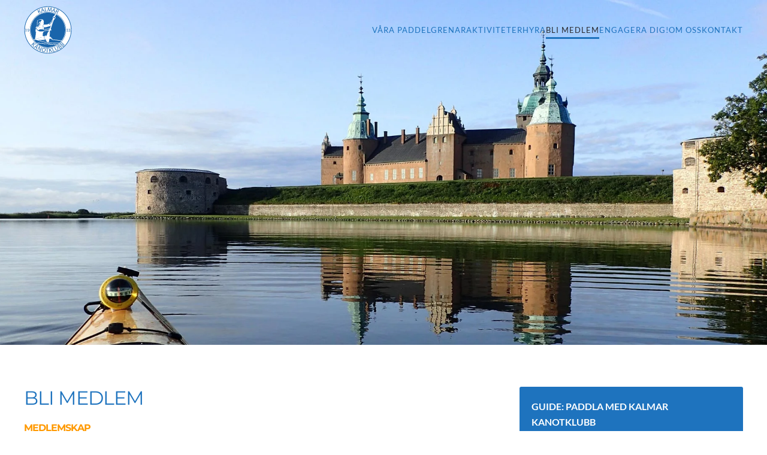

--- FILE ---
content_type: text/html; charset=UTF-8
request_url: https://kalmarkanotklubb.se/bli-medlem/
body_size: 16788
content:
<!DOCTYPE html>
<html lang="sv-SE">
    <head>
        <meta charset="UTF-8">
        <meta name="viewport" content="width=device-width, initial-scale=1">
        <link rel="icon" href="/wp-content/uploads/2022/11/favicon.png" sizes="any">
                <link rel="apple-touch-icon" href="/wp-content/uploads/2022/11/apple-touch-icon.png">
                <title>Bli medlem &#8211; Kalmar Kanotklubb</title>
<meta name='robots' content='max-image-preview:large' />
<link rel="alternate" type="application/rss+xml" title="Kalmar Kanotklubb &raquo; Webbflöde" href="https://kalmarkanotklubb.se/feed/" />
<link rel="alternate" type="application/rss+xml" title="Kalmar Kanotklubb &raquo; Kommentarsflöde" href="https://kalmarkanotklubb.se/comments/feed/" />
<link rel="alternate" type="text/calendar" title="Kalmar Kanotklubb &raquo; iCal-flöde" href="https://kalmarkanotklubb.se/kalender/?ical=1" />
<script type="text/javascript">
/* <![CDATA[ */
window._wpemojiSettings = {"baseUrl":"https:\/\/s.w.org\/images\/core\/emoji\/15.0.3\/72x72\/","ext":".png","svgUrl":"https:\/\/s.w.org\/images\/core\/emoji\/15.0.3\/svg\/","svgExt":".svg","source":{"concatemoji":"https:\/\/kalmarkanotklubb.se\/wp-includes\/js\/wp-emoji-release.min.js?ver=6.6.4"}};
/*! This file is auto-generated */
!function(i,n){var o,s,e;function c(e){try{var t={supportTests:e,timestamp:(new Date).valueOf()};sessionStorage.setItem(o,JSON.stringify(t))}catch(e){}}function p(e,t,n){e.clearRect(0,0,e.canvas.width,e.canvas.height),e.fillText(t,0,0);var t=new Uint32Array(e.getImageData(0,0,e.canvas.width,e.canvas.height).data),r=(e.clearRect(0,0,e.canvas.width,e.canvas.height),e.fillText(n,0,0),new Uint32Array(e.getImageData(0,0,e.canvas.width,e.canvas.height).data));return t.every(function(e,t){return e===r[t]})}function u(e,t,n){switch(t){case"flag":return n(e,"\ud83c\udff3\ufe0f\u200d\u26a7\ufe0f","\ud83c\udff3\ufe0f\u200b\u26a7\ufe0f")?!1:!n(e,"\ud83c\uddfa\ud83c\uddf3","\ud83c\uddfa\u200b\ud83c\uddf3")&&!n(e,"\ud83c\udff4\udb40\udc67\udb40\udc62\udb40\udc65\udb40\udc6e\udb40\udc67\udb40\udc7f","\ud83c\udff4\u200b\udb40\udc67\u200b\udb40\udc62\u200b\udb40\udc65\u200b\udb40\udc6e\u200b\udb40\udc67\u200b\udb40\udc7f");case"emoji":return!n(e,"\ud83d\udc26\u200d\u2b1b","\ud83d\udc26\u200b\u2b1b")}return!1}function f(e,t,n){var r="undefined"!=typeof WorkerGlobalScope&&self instanceof WorkerGlobalScope?new OffscreenCanvas(300,150):i.createElement("canvas"),a=r.getContext("2d",{willReadFrequently:!0}),o=(a.textBaseline="top",a.font="600 32px Arial",{});return e.forEach(function(e){o[e]=t(a,e,n)}),o}function t(e){var t=i.createElement("script");t.src=e,t.defer=!0,i.head.appendChild(t)}"undefined"!=typeof Promise&&(o="wpEmojiSettingsSupports",s=["flag","emoji"],n.supports={everything:!0,everythingExceptFlag:!0},e=new Promise(function(e){i.addEventListener("DOMContentLoaded",e,{once:!0})}),new Promise(function(t){var n=function(){try{var e=JSON.parse(sessionStorage.getItem(o));if("object"==typeof e&&"number"==typeof e.timestamp&&(new Date).valueOf()<e.timestamp+604800&&"object"==typeof e.supportTests)return e.supportTests}catch(e){}return null}();if(!n){if("undefined"!=typeof Worker&&"undefined"!=typeof OffscreenCanvas&&"undefined"!=typeof URL&&URL.createObjectURL&&"undefined"!=typeof Blob)try{var e="postMessage("+f.toString()+"("+[JSON.stringify(s),u.toString(),p.toString()].join(",")+"));",r=new Blob([e],{type:"text/javascript"}),a=new Worker(URL.createObjectURL(r),{name:"wpTestEmojiSupports"});return void(a.onmessage=function(e){c(n=e.data),a.terminate(),t(n)})}catch(e){}c(n=f(s,u,p))}t(n)}).then(function(e){for(var t in e)n.supports[t]=e[t],n.supports.everything=n.supports.everything&&n.supports[t],"flag"!==t&&(n.supports.everythingExceptFlag=n.supports.everythingExceptFlag&&n.supports[t]);n.supports.everythingExceptFlag=n.supports.everythingExceptFlag&&!n.supports.flag,n.DOMReady=!1,n.readyCallback=function(){n.DOMReady=!0}}).then(function(){return e}).then(function(){var e;n.supports.everything||(n.readyCallback(),(e=n.source||{}).concatemoji?t(e.concatemoji):e.wpemoji&&e.twemoji&&(t(e.twemoji),t(e.wpemoji)))}))}((window,document),window._wpemojiSettings);
/* ]]> */
</script>
<link rel='stylesheet' id='tribe-events-pro-mini-calendar-block-styles-css' href='https://kalmarkanotklubb.se/wp-content/plugins/events-calendar-pro/src/resources/css/tribe-events-pro-mini-calendar-block.min.css?ver=7.0.0' type='text/css' media='all' />
<style id='wp-emoji-styles-inline-css' type='text/css'>

	img.wp-smiley, img.emoji {
		display: inline !important;
		border: none !important;
		box-shadow: none !important;
		height: 1em !important;
		width: 1em !important;
		margin: 0 0.07em !important;
		vertical-align: -0.1em !important;
		background: none !important;
		padding: 0 !important;
	}
</style>
<link rel='stylesheet' id='wp-block-library-css' href='https://kalmarkanotklubb.se/wp-includes/css/dist/block-library/style.min.css?ver=6.6.4' type='text/css' media='all' />
<style id='classic-theme-styles-inline-css' type='text/css'>
/*! This file is auto-generated */
.wp-block-button__link{color:#fff;background-color:#32373c;border-radius:9999px;box-shadow:none;text-decoration:none;padding:calc(.667em + 2px) calc(1.333em + 2px);font-size:1.125em}.wp-block-file__button{background:#32373c;color:#fff;text-decoration:none}
</style>
<style id='global-styles-inline-css' type='text/css'>
:root{--wp--preset--aspect-ratio--square: 1;--wp--preset--aspect-ratio--4-3: 4/3;--wp--preset--aspect-ratio--3-4: 3/4;--wp--preset--aspect-ratio--3-2: 3/2;--wp--preset--aspect-ratio--2-3: 2/3;--wp--preset--aspect-ratio--16-9: 16/9;--wp--preset--aspect-ratio--9-16: 9/16;--wp--preset--color--black: #000000;--wp--preset--color--cyan-bluish-gray: #abb8c3;--wp--preset--color--white: #ffffff;--wp--preset--color--pale-pink: #f78da7;--wp--preset--color--vivid-red: #cf2e2e;--wp--preset--color--luminous-vivid-orange: #ff6900;--wp--preset--color--luminous-vivid-amber: #fcb900;--wp--preset--color--light-green-cyan: #7bdcb5;--wp--preset--color--vivid-green-cyan: #00d084;--wp--preset--color--pale-cyan-blue: #8ed1fc;--wp--preset--color--vivid-cyan-blue: #0693e3;--wp--preset--color--vivid-purple: #9b51e0;--wp--preset--gradient--vivid-cyan-blue-to-vivid-purple: linear-gradient(135deg,rgba(6,147,227,1) 0%,rgb(155,81,224) 100%);--wp--preset--gradient--light-green-cyan-to-vivid-green-cyan: linear-gradient(135deg,rgb(122,220,180) 0%,rgb(0,208,130) 100%);--wp--preset--gradient--luminous-vivid-amber-to-luminous-vivid-orange: linear-gradient(135deg,rgba(252,185,0,1) 0%,rgba(255,105,0,1) 100%);--wp--preset--gradient--luminous-vivid-orange-to-vivid-red: linear-gradient(135deg,rgba(255,105,0,1) 0%,rgb(207,46,46) 100%);--wp--preset--gradient--very-light-gray-to-cyan-bluish-gray: linear-gradient(135deg,rgb(238,238,238) 0%,rgb(169,184,195) 100%);--wp--preset--gradient--cool-to-warm-spectrum: linear-gradient(135deg,rgb(74,234,220) 0%,rgb(151,120,209) 20%,rgb(207,42,186) 40%,rgb(238,44,130) 60%,rgb(251,105,98) 80%,rgb(254,248,76) 100%);--wp--preset--gradient--blush-light-purple: linear-gradient(135deg,rgb(255,206,236) 0%,rgb(152,150,240) 100%);--wp--preset--gradient--blush-bordeaux: linear-gradient(135deg,rgb(254,205,165) 0%,rgb(254,45,45) 50%,rgb(107,0,62) 100%);--wp--preset--gradient--luminous-dusk: linear-gradient(135deg,rgb(255,203,112) 0%,rgb(199,81,192) 50%,rgb(65,88,208) 100%);--wp--preset--gradient--pale-ocean: linear-gradient(135deg,rgb(255,245,203) 0%,rgb(182,227,212) 50%,rgb(51,167,181) 100%);--wp--preset--gradient--electric-grass: linear-gradient(135deg,rgb(202,248,128) 0%,rgb(113,206,126) 100%);--wp--preset--gradient--midnight: linear-gradient(135deg,rgb(2,3,129) 0%,rgb(40,116,252) 100%);--wp--preset--font-size--small: 13px;--wp--preset--font-size--medium: 20px;--wp--preset--font-size--large: 36px;--wp--preset--font-size--x-large: 42px;--wp--preset--spacing--20: 0.44rem;--wp--preset--spacing--30: 0.67rem;--wp--preset--spacing--40: 1rem;--wp--preset--spacing--50: 1.5rem;--wp--preset--spacing--60: 2.25rem;--wp--preset--spacing--70: 3.38rem;--wp--preset--spacing--80: 5.06rem;--wp--preset--shadow--natural: 6px 6px 9px rgba(0, 0, 0, 0.2);--wp--preset--shadow--deep: 12px 12px 50px rgba(0, 0, 0, 0.4);--wp--preset--shadow--sharp: 6px 6px 0px rgba(0, 0, 0, 0.2);--wp--preset--shadow--outlined: 6px 6px 0px -3px rgba(255, 255, 255, 1), 6px 6px rgba(0, 0, 0, 1);--wp--preset--shadow--crisp: 6px 6px 0px rgba(0, 0, 0, 1);}:where(.is-layout-flex){gap: 0.5em;}:where(.is-layout-grid){gap: 0.5em;}body .is-layout-flex{display: flex;}.is-layout-flex{flex-wrap: wrap;align-items: center;}.is-layout-flex > :is(*, div){margin: 0;}body .is-layout-grid{display: grid;}.is-layout-grid > :is(*, div){margin: 0;}:where(.wp-block-columns.is-layout-flex){gap: 2em;}:where(.wp-block-columns.is-layout-grid){gap: 2em;}:where(.wp-block-post-template.is-layout-flex){gap: 1.25em;}:where(.wp-block-post-template.is-layout-grid){gap: 1.25em;}.has-black-color{color: var(--wp--preset--color--black) !important;}.has-cyan-bluish-gray-color{color: var(--wp--preset--color--cyan-bluish-gray) !important;}.has-white-color{color: var(--wp--preset--color--white) !important;}.has-pale-pink-color{color: var(--wp--preset--color--pale-pink) !important;}.has-vivid-red-color{color: var(--wp--preset--color--vivid-red) !important;}.has-luminous-vivid-orange-color{color: var(--wp--preset--color--luminous-vivid-orange) !important;}.has-luminous-vivid-amber-color{color: var(--wp--preset--color--luminous-vivid-amber) !important;}.has-light-green-cyan-color{color: var(--wp--preset--color--light-green-cyan) !important;}.has-vivid-green-cyan-color{color: var(--wp--preset--color--vivid-green-cyan) !important;}.has-pale-cyan-blue-color{color: var(--wp--preset--color--pale-cyan-blue) !important;}.has-vivid-cyan-blue-color{color: var(--wp--preset--color--vivid-cyan-blue) !important;}.has-vivid-purple-color{color: var(--wp--preset--color--vivid-purple) !important;}.has-black-background-color{background-color: var(--wp--preset--color--black) !important;}.has-cyan-bluish-gray-background-color{background-color: var(--wp--preset--color--cyan-bluish-gray) !important;}.has-white-background-color{background-color: var(--wp--preset--color--white) !important;}.has-pale-pink-background-color{background-color: var(--wp--preset--color--pale-pink) !important;}.has-vivid-red-background-color{background-color: var(--wp--preset--color--vivid-red) !important;}.has-luminous-vivid-orange-background-color{background-color: var(--wp--preset--color--luminous-vivid-orange) !important;}.has-luminous-vivid-amber-background-color{background-color: var(--wp--preset--color--luminous-vivid-amber) !important;}.has-light-green-cyan-background-color{background-color: var(--wp--preset--color--light-green-cyan) !important;}.has-vivid-green-cyan-background-color{background-color: var(--wp--preset--color--vivid-green-cyan) !important;}.has-pale-cyan-blue-background-color{background-color: var(--wp--preset--color--pale-cyan-blue) !important;}.has-vivid-cyan-blue-background-color{background-color: var(--wp--preset--color--vivid-cyan-blue) !important;}.has-vivid-purple-background-color{background-color: var(--wp--preset--color--vivid-purple) !important;}.has-black-border-color{border-color: var(--wp--preset--color--black) !important;}.has-cyan-bluish-gray-border-color{border-color: var(--wp--preset--color--cyan-bluish-gray) !important;}.has-white-border-color{border-color: var(--wp--preset--color--white) !important;}.has-pale-pink-border-color{border-color: var(--wp--preset--color--pale-pink) !important;}.has-vivid-red-border-color{border-color: var(--wp--preset--color--vivid-red) !important;}.has-luminous-vivid-orange-border-color{border-color: var(--wp--preset--color--luminous-vivid-orange) !important;}.has-luminous-vivid-amber-border-color{border-color: var(--wp--preset--color--luminous-vivid-amber) !important;}.has-light-green-cyan-border-color{border-color: var(--wp--preset--color--light-green-cyan) !important;}.has-vivid-green-cyan-border-color{border-color: var(--wp--preset--color--vivid-green-cyan) !important;}.has-pale-cyan-blue-border-color{border-color: var(--wp--preset--color--pale-cyan-blue) !important;}.has-vivid-cyan-blue-border-color{border-color: var(--wp--preset--color--vivid-cyan-blue) !important;}.has-vivid-purple-border-color{border-color: var(--wp--preset--color--vivid-purple) !important;}.has-vivid-cyan-blue-to-vivid-purple-gradient-background{background: var(--wp--preset--gradient--vivid-cyan-blue-to-vivid-purple) !important;}.has-light-green-cyan-to-vivid-green-cyan-gradient-background{background: var(--wp--preset--gradient--light-green-cyan-to-vivid-green-cyan) !important;}.has-luminous-vivid-amber-to-luminous-vivid-orange-gradient-background{background: var(--wp--preset--gradient--luminous-vivid-amber-to-luminous-vivid-orange) !important;}.has-luminous-vivid-orange-to-vivid-red-gradient-background{background: var(--wp--preset--gradient--luminous-vivid-orange-to-vivid-red) !important;}.has-very-light-gray-to-cyan-bluish-gray-gradient-background{background: var(--wp--preset--gradient--very-light-gray-to-cyan-bluish-gray) !important;}.has-cool-to-warm-spectrum-gradient-background{background: var(--wp--preset--gradient--cool-to-warm-spectrum) !important;}.has-blush-light-purple-gradient-background{background: var(--wp--preset--gradient--blush-light-purple) !important;}.has-blush-bordeaux-gradient-background{background: var(--wp--preset--gradient--blush-bordeaux) !important;}.has-luminous-dusk-gradient-background{background: var(--wp--preset--gradient--luminous-dusk) !important;}.has-pale-ocean-gradient-background{background: var(--wp--preset--gradient--pale-ocean) !important;}.has-electric-grass-gradient-background{background: var(--wp--preset--gradient--electric-grass) !important;}.has-midnight-gradient-background{background: var(--wp--preset--gradient--midnight) !important;}.has-small-font-size{font-size: var(--wp--preset--font-size--small) !important;}.has-medium-font-size{font-size: var(--wp--preset--font-size--medium) !important;}.has-large-font-size{font-size: var(--wp--preset--font-size--large) !important;}.has-x-large-font-size{font-size: var(--wp--preset--font-size--x-large) !important;}
:where(.wp-block-post-template.is-layout-flex){gap: 1.25em;}:where(.wp-block-post-template.is-layout-grid){gap: 1.25em;}
:where(.wp-block-columns.is-layout-flex){gap: 2em;}:where(.wp-block-columns.is-layout-grid){gap: 2em;}
:root :where(.wp-block-pullquote){font-size: 1.5em;line-height: 1.6;}
</style>
<link rel='stylesheet' id='um_modal-css' href='https://kalmarkanotklubb.se/wp-content/plugins/ultimate-member/assets/css/um-modal.min.css?ver=2.8.6' type='text/css' media='all' />
<link rel='stylesheet' id='um_ui-css' href='https://kalmarkanotklubb.se/wp-content/plugins/ultimate-member/assets/libs/jquery-ui/jquery-ui.min.css?ver=1.13.2' type='text/css' media='all' />
<link rel='stylesheet' id='um_tipsy-css' href='https://kalmarkanotklubb.se/wp-content/plugins/ultimate-member/assets/libs/tipsy/tipsy.min.css?ver=1.0.0a' type='text/css' media='all' />
<link rel='stylesheet' id='um_raty-css' href='https://kalmarkanotklubb.se/wp-content/plugins/ultimate-member/assets/libs/raty/um-raty.min.css?ver=2.6.0' type='text/css' media='all' />
<link rel='stylesheet' id='select2-css' href='https://kalmarkanotklubb.se/wp-content/plugins/ultimate-member/assets/libs/select2/select2.min.css?ver=4.0.13' type='text/css' media='all' />
<link rel='stylesheet' id='um_fileupload-css' href='https://kalmarkanotklubb.se/wp-content/plugins/ultimate-member/assets/css/um-fileupload.min.css?ver=2.8.6' type='text/css' media='all' />
<link rel='stylesheet' id='um_confirm-css' href='https://kalmarkanotklubb.se/wp-content/plugins/ultimate-member/assets/libs/um-confirm/um-confirm.min.css?ver=1.0' type='text/css' media='all' />
<link rel='stylesheet' id='um_datetime-css' href='https://kalmarkanotklubb.se/wp-content/plugins/ultimate-member/assets/libs/pickadate/default.min.css?ver=3.6.2' type='text/css' media='all' />
<link rel='stylesheet' id='um_datetime_date-css' href='https://kalmarkanotklubb.se/wp-content/plugins/ultimate-member/assets/libs/pickadate/default.date.min.css?ver=3.6.2' type='text/css' media='all' />
<link rel='stylesheet' id='um_datetime_time-css' href='https://kalmarkanotklubb.se/wp-content/plugins/ultimate-member/assets/libs/pickadate/default.time.min.css?ver=3.6.2' type='text/css' media='all' />
<link rel='stylesheet' id='um_fonticons_ii-css' href='https://kalmarkanotklubb.se/wp-content/plugins/ultimate-member/assets/libs/legacy/fonticons/fonticons-ii.min.css?ver=2.8.6' type='text/css' media='all' />
<link rel='stylesheet' id='um_fonticons_fa-css' href='https://kalmarkanotklubb.se/wp-content/plugins/ultimate-member/assets/libs/legacy/fonticons/fonticons-fa.min.css?ver=2.8.6' type='text/css' media='all' />
<link rel='stylesheet' id='um_fontawesome-css' href='https://kalmarkanotklubb.se/wp-content/plugins/ultimate-member/assets/css/um-fontawesome.min.css?ver=6.5.2' type='text/css' media='all' />
<link rel='stylesheet' id='um_common-css' href='https://kalmarkanotklubb.se/wp-content/plugins/ultimate-member/assets/css/common.min.css?ver=2.8.6' type='text/css' media='all' />
<link rel='stylesheet' id='um_responsive-css' href='https://kalmarkanotklubb.se/wp-content/plugins/ultimate-member/assets/css/um-responsive.min.css?ver=2.8.6' type='text/css' media='all' />
<link rel='stylesheet' id='um_styles-css' href='https://kalmarkanotklubb.se/wp-content/plugins/ultimate-member/assets/css/um-styles.min.css?ver=2.8.6' type='text/css' media='all' />
<link rel='stylesheet' id='um_crop-css' href='https://kalmarkanotklubb.se/wp-content/plugins/ultimate-member/assets/libs/cropper/cropper.min.css?ver=1.6.1' type='text/css' media='all' />
<link rel='stylesheet' id='um_profile-css' href='https://kalmarkanotklubb.se/wp-content/plugins/ultimate-member/assets/css/um-profile.min.css?ver=2.8.6' type='text/css' media='all' />
<link rel='stylesheet' id='um_account-css' href='https://kalmarkanotklubb.se/wp-content/plugins/ultimate-member/assets/css/um-account.min.css?ver=2.8.6' type='text/css' media='all' />
<link rel='stylesheet' id='um_misc-css' href='https://kalmarkanotklubb.se/wp-content/plugins/ultimate-member/assets/css/um-misc.min.css?ver=2.8.6' type='text/css' media='all' />
<link rel='stylesheet' id='um_default_css-css' href='https://kalmarkanotklubb.se/wp-content/plugins/ultimate-member/assets/css/um-old-default.min.css?ver=2.8.6' type='text/css' media='all' />
<link href="https://kalmarkanotklubb.se/wp-content/themes/yootheme/css/theme.1.css?ver=1721555888" rel="stylesheet">
<script type="text/javascript" src="https://kalmarkanotklubb.se/wp-includes/js/jquery/jquery.min.js?ver=3.7.1" id="jquery-core-js"></script>
<script type="text/javascript" src="https://kalmarkanotklubb.se/wp-includes/js/jquery/jquery-migrate.min.js?ver=3.4.1" id="jquery-migrate-js"></script>
<script type="text/javascript" src="https://kalmarkanotklubb.se/wp-content/plugins/ultimate-member/assets/js/um-gdpr.min.js?ver=2.8.6" id="um-gdpr-js"></script>
<link rel="https://api.w.org/" href="https://kalmarkanotklubb.se/wp-json/" /><link rel="alternate" title="JSON" type="application/json" href="https://kalmarkanotklubb.se/wp-json/wp/v2/pages/721" /><link rel="EditURI" type="application/rsd+xml" title="RSD" href="https://kalmarkanotklubb.se/xmlrpc.php?rsd" />
<meta name="generator" content="WordPress 6.6.4" />
<link rel="canonical" href="https://kalmarkanotklubb.se/bli-medlem/" />
<link rel='shortlink' href='https://kalmarkanotklubb.se/?p=721' />
<link rel="alternate" title="oEmbed (JSON)" type="application/json+oembed" href="https://kalmarkanotklubb.se/wp-json/oembed/1.0/embed?url=https%3A%2F%2Fkalmarkanotklubb.se%2Fbli-medlem%2F" />
<link rel="alternate" title="oEmbed (XML)" type="text/xml+oembed" href="https://kalmarkanotklubb.se/wp-json/oembed/1.0/embed?url=https%3A%2F%2Fkalmarkanotklubb.se%2Fbli-medlem%2F&#038;format=xml" />
		<style type="text/css">
			.um_request_name {
				display: none !important;
			}
		</style>
	<meta name="tec-api-version" content="v1"><meta name="tec-api-origin" content="https://kalmarkanotklubb.se"><link rel="alternate" href="https://kalmarkanotklubb.se/wp-json/tribe/events/v1/" /><script src="https://kalmarkanotklubb.se/wp-content/themes/yootheme/packages/theme-cookie/app/cookie.min.js?ver=4.4.5" defer></script>
<script src="https://kalmarkanotklubb.se/wp-content/themes/yootheme/vendor/assets/uikit/dist/js/uikit.min.js?ver=4.4.5"></script>
<script src="https://kalmarkanotklubb.se/wp-content/themes/yootheme/vendor/assets/uikit/dist/js/uikit-icons-fuse.min.js?ver=4.4.5"></script>
<script src="https://kalmarkanotklubb.se/wp-content/themes/yootheme/js/theme.js?ver=4.4.5"></script>
<script>window.yootheme ||= {}; var $theme = yootheme.theme = {"i18n":{"close":{"label":"Close"},"totop":{"label":"Back to top"},"marker":{"label":"Open"},"navbarToggleIcon":{"label":"Open menu"},"paginationPrevious":{"label":"Previous page"},"paginationNext":{"label":"Next page"},"searchIcon":{"toggle":"Open Search","submit":"Submit Search"},"slider":{"next":"Next slide","previous":"Previous slide","slideX":"Slide %s","slideLabel":"%s of %s"},"slideshow":{"next":"Next slide","previous":"Previous slide","slideX":"Slide %s","slideLabel":"%s of %s"},"lightboxPanel":{"next":"Next slide","previous":"Previous slide","slideLabel":"%s of %s","close":"Close"}},"cookie":{"mode":"notification","template":"<div class=\"tm-cookie-banner uk-section uk-section-xsmall uk-section-primary uk-position-bottom uk-position-fixed\">\n        <div class=\"uk-container uk-container-expand uk-text-center\">\n\n            <div class=\"uk-text-small\">Vi anv\u00e4nder oss av cookies p\u00e5 v\u00e5r hemsida. Genom att anv\u00e4nda denna sida s\u00e5 godk\u00e4nner du att vi anv\u00e4nder cookies. <a href=\"\/cookies\/\">L\u00e4s mer<\/a><\/div>\n                            <button type=\"button\" class=\"js-accept uk-close uk-position-center-right uk-position-medium\" data-uk-close data-uk-toggle=\"target: !.uk-section; animation: true\"><\/button>\n            \n            \n        <\/div>\n    <\/div>","position":"bottom"}};</script>
<link rel="icon" href="https://kalmarkanotklubb.se/wp-content/uploads/2025/10/cropped-android-chrome-512x512-1-32x32.png" sizes="32x32" />
<link rel="icon" href="https://kalmarkanotklubb.se/wp-content/uploads/2025/10/cropped-android-chrome-512x512-1-192x192.png" sizes="192x192" />
<link rel="apple-touch-icon" href="https://kalmarkanotklubb.se/wp-content/uploads/2025/10/cropped-android-chrome-512x512-1-180x180.png" />
<meta name="msapplication-TileImage" content="https://kalmarkanotklubb.se/wp-content/uploads/2025/10/cropped-android-chrome-512x512-1-270x270.png" />
		<style type="text/css" id="wp-custom-css">
			.uk-badge {
	border-radius: 0px;
	padding: 20px 20px;
	text-transform: uppercase;
	font-weight: bold;
	border: 0px;
	letter-spacing: 1px;
	font-size: 15px;
	margin-right: 10px;
}
.uk-badge-members {
  background-color: #ff9900;
  border-color: #ffffff;
  color: #ffffff;
}
.uk-badge-guests {
  background-color: #1e73be;
  border-color: #ffffff;
  color: #ffffff;
}

h3 {
	font-weight: bold;
}




.epta-sidebar-area {
	background: #f2f2f2 !important;}

h2.tribe-events-single-section-title {
    color: #1e73be !important;
		background-color: rgba(255, 255, 255, 0) !important;
	padding: 0px !important;
}

[title~="Google"] {
  background-color: rgba(255, 255, 255, 0) !important;
	color: #1e73be !important;
	font-weight:bold !important;
}

[title~="Ladda"] {
  background-color: rgba(255, 255, 255, 0) !important;
	color: #1e73be !important;
	font-weight:bold !important;
}

#tribe-countdown-85841 {
	display: none;
}
		</style>
		    </head>
    <body class="page-template-default page page-id-721 tribe-no-js">

        <!--
        <div class="uk-hidden-visually uk-notification uk-notification-top-left uk-width-auto">
            <div class="uk-notification-message">
                <a href="#tm-main"></a>
            </div>
        </div>
-->
        
        
        <div class="tm-page">

                        


<header class="tm-header-mobile uk-hidden@m tm-header-overlay" uk-header uk-inverse="target: .uk-navbar-container; sel-active: .uk-navbar-transparent">


    
        <div class="uk-navbar-container uk-navbar-transparent">

            <div class="uk-container uk-container-expand">
                <nav class="uk-navbar" uk-navbar="{&quot;align&quot;:&quot;left&quot;,&quot;container&quot;:&quot;.tm-header-mobile&quot;,&quot;boundary&quot;:&quot;.tm-header-mobile .uk-navbar-container&quot;}">

                                        <div class="uk-navbar-left">

                                                    <a href="https://kalmarkanotklubb.se/" aria-label="Back to home" class="uk-logo uk-navbar-item">
    <img alt="Kalmar Kanotklubb" loading="eager" width="50" height="50" src="/wp-content/uploads/2022/11/Kalmar-Kanotklubb_Logotyp.svg"></a>                        
                        
                    </div>
                    
                    
                                        <div class="uk-navbar-right">

                                                                            
                        <a uk-toggle href="#tm-dialog-mobile" class="uk-navbar-toggle">

        
        <div uk-navbar-toggle-icon></div>

        
    </a>
                    </div>
                    
                </nav>
            </div>

        </div>

    



        <div id="tm-dialog-mobile" uk-offcanvas="container: true; overlay: true" mode="slide" flip>
        <div class="uk-offcanvas-bar uk-flex uk-flex-column">

                        <button class="uk-offcanvas-close uk-close-large" type="button" uk-close uk-toggle="cls: uk-close-large; mode: media; media: @s"></button>
            
                        <div class="uk-margin-auto-vertical">
                
<div class="uk-panel widget widget_nav_menu" id="nav_menu-2">

    
    
<ul class="uk-nav uk-nav-default uk-nav-accordion" uk-nav="targets: &gt; .js-accordion" uk-scrollspy-nav="closest: li; scroll: true;">
    
	<li class="menu-item menu-item-type-custom menu-item-object-custom menu-item-has-children js-accordion uk-parent"><a href> VÅRA PADDELGRENAR <span uk-nav-parent-icon></span></a>
	<ul class="uk-nav-sub">

		<li class="menu-item menu-item-type-post_type menu-item-object-page"><a href="https://kalmarkanotklubb.se/havskajakpaddling/"> Havskajakpaddling</a></li>
		<li class="menu-item menu-item-type-post_type menu-item-object-page"><a href="https://kalmarkanotklubb.se/motionspaddling/"> Motionspaddling</a></li>
		<li class="menu-item menu-item-type-post_type menu-item-object-page"><a href="https://kalmarkanotklubb.se/sup/"> SUP – Stand Up Paddle</a></li>
		<li class="menu-item menu-item-type-post_type menu-item-object-page"><a href="https://kalmarkanotklubb.se/surfskipaddling/"> Surfskipaddling</a></li>
		<li class="menu-item menu-item-type-post_type menu-item-object-page"><a href="https://kalmarkanotklubb.se/kop-och-salj/"> Köp och Sälj</a></li></ul></li>
	<li class="menu-item menu-item-type-custom menu-item-object-custom menu-item-has-children js-accordion uk-parent"><a href> AKTIVITETER <span uk-nav-parent-icon></span></a>
	<ul class="uk-nav-sub">

		<li class="menu-item menu-item-type-post_type menu-item-object-page"><a href="https://kalmarkanotklubb.se/kalender/"> Kalender</a></li>
		<li class="menu-item menu-item-type-post_type menu-item-object-page"><a href="https://kalmarkanotklubb.se/paddla-med-kalmar-kanotklubb-en-guide/"> Paddla med Kalmar Kanotklubb: En guide</a></li>
		<li class="menu-item menu-item-type-post_type menu-item-object-page"><a href="https://kalmarkanotklubb.se/prova-pa-paddling/"> Prova på</a></li>
		<li class="menu-item menu-item-type-post_type menu-item-object-page"><a href="https://kalmarkanotklubb.se/utbildningkurser/"> Utbildning/Kurser</a></li>
		<li class="menu-item menu-item-type-post_type menu-item-object-page"><a href="https://kalmarkanotklubb.se/turer/"> Turer</a></li></ul></li>
	<li class="menu-item menu-item-type-custom menu-item-object-custom menu-item-has-children js-accordion uk-parent"><a href> HYRA <span uk-nav-parent-icon></span></a>
	<ul class="uk-nav-sub">

		<li class="menu-item menu-item-type-post_type menu-item-object-page"><a href="https://kalmarkanotklubb.se/canadensare/"> Canadensare</a></li>
		<li class="menu-item menu-item-type-post_type menu-item-object-page"><a href="https://kalmarkanotklubb.se/lokal/"> Klubblokalen</a></li></ul></li>
	<li class="menu-item menu-item-type-post_type menu-item-object-page current-menu-item page_item page-item-721 current_page_item uk-active"><a href="https://kalmarkanotklubb.se/bli-medlem/"> BLI MEDLEM</a></li>
	<li class="menu-item menu-item-type-post_type menu-item-object-page"><a href="https://kalmarkanotklubb.se/engagera-dig/"> ENGAGERA DIG!</a></li>
	<li class="menu-item menu-item-type-custom menu-item-object-custom menu-item-has-children js-accordion uk-parent"><a href> OM OSS <span uk-nav-parent-icon></span></a>
	<ul class="uk-nav-sub">

		<li class="menu-item menu-item-type-post_type menu-item-object-page"><a href="https://kalmarkanotklubb.se/foreningen-idag/"> Föreningen idag</a></li>
		<li class="menu-item menu-item-type-post_type menu-item-object-page"><a href="https://kalmarkanotklubb.se/historik/"> Historik</a></li>
		<li class="menu-item menu-item-type-post_type menu-item-object-page"><a href="https://kalmarkanotklubb.se/styrelsen-2024/"> Styrelsen</a></li>
		<li class="menu-item menu-item-type-post_type menu-item-object-page"><a href="https://kalmarkanotklubb.se/saker-och-trygg-forening/"> Säker och Trygg Förening</a></li>
		<li class="menu-item menu-item-type-post_type menu-item-object-page"><a href="https://kalmarkanotklubb.se/media-press/"> Media/Press</a></li>
		<li class="menu-item menu-item-type-post_type menu-item-object-page"><a href="https://kalmarkanotklubb.se/utrustning/"> Vår utrustning</a></li>
		<li class="menu-item menu-item-type-post_type menu-item-object-page"><a href="https://kalmarkanotklubb.se/internt/"> Logga in</a></li></ul></li>
	<li class="menu-item menu-item-type-post_type menu-item-object-page"><a href="https://kalmarkanotklubb.se/kontakt/"> KONTAKT</a></li></ul>

</div>
            </div>
            
            
        </div>
    </div>
    
    
    

</header>




<header class="tm-header uk-visible@m tm-header-overlay" uk-header uk-inverse="target: .uk-navbar-container, .tm-headerbar; sel-active: .uk-navbar-transparent, .tm-headerbar">



    
        <div class="uk-navbar-container uk-navbar-transparent">

            <div class="uk-container">
                <nav class="uk-navbar" uk-navbar="{&quot;align&quot;:&quot;left&quot;,&quot;container&quot;:&quot;.tm-header&quot;,&quot;boundary&quot;:&quot;.tm-header .uk-navbar-container&quot;}">

                                        <div class="uk-navbar-left">

                                                    <a href="https://kalmarkanotklubb.se/" aria-label="Back to home" class="uk-logo uk-navbar-item">
    <img alt="Kalmar Kanotklubb" loading="eager" width="80" height="80" src="/wp-content/uploads/2022/11/Kalmar-Kanotklubb_Logotyp.svg"></a>                        
                        
                        
                    </div>
                    
                    
                                        <div class="uk-navbar-right">

                                                    
<ul class="uk-navbar-nav" uk-scrollspy-nav="closest: li; scroll: true; target: &gt; * &gt; a[href];">
    
	<li class="menu-item menu-item-type-custom menu-item-object-custom menu-item-has-children uk-parent"><a role="button"> VÅRA PADDELGRENAR</a>
	<div class="uk-drop uk-navbar-dropdown" mode="hover" pos="bottom-left"><div><ul class="uk-nav uk-navbar-dropdown-nav">

		<li class="menu-item menu-item-type-post_type menu-item-object-page"><a href="https://kalmarkanotklubb.se/havskajakpaddling/"> Havskajakpaddling</a></li>
		<li class="menu-item menu-item-type-post_type menu-item-object-page"><a href="https://kalmarkanotklubb.se/motionspaddling/"> Motionspaddling</a></li>
		<li class="menu-item menu-item-type-post_type menu-item-object-page"><a href="https://kalmarkanotklubb.se/sup/"> SUP – Stand Up Paddle</a></li>
		<li class="menu-item menu-item-type-post_type menu-item-object-page"><a href="https://kalmarkanotklubb.se/surfskipaddling/"> Surfskipaddling</a></li>
		<li class="menu-item menu-item-type-post_type menu-item-object-page"><a href="https://kalmarkanotklubb.se/kop-och-salj/"> Köp och Sälj</a></li></ul></div></div></li>
	<li class="menu-item menu-item-type-custom menu-item-object-custom menu-item-has-children uk-parent"><a role="button"> AKTIVITETER</a>
	<div class="uk-drop uk-navbar-dropdown" mode="hover" pos="bottom-left"><div><ul class="uk-nav uk-navbar-dropdown-nav">

		<li class="menu-item menu-item-type-post_type menu-item-object-page"><a href="https://kalmarkanotklubb.se/kalender/"> Kalender</a></li>
		<li class="menu-item menu-item-type-post_type menu-item-object-page"><a href="https://kalmarkanotklubb.se/paddla-med-kalmar-kanotklubb-en-guide/"> Paddla med Kalmar Kanotklubb: En guide</a></li>
		<li class="menu-item menu-item-type-post_type menu-item-object-page"><a href="https://kalmarkanotklubb.se/prova-pa-paddling/"> Prova på</a></li>
		<li class="menu-item menu-item-type-post_type menu-item-object-page"><a href="https://kalmarkanotklubb.se/utbildningkurser/"> Utbildning/Kurser</a></li>
		<li class="menu-item menu-item-type-post_type menu-item-object-page"><a href="https://kalmarkanotklubb.se/turer/"> Turer</a></li></ul></div></div></li>
	<li class="menu-item menu-item-type-custom menu-item-object-custom menu-item-has-children uk-parent"><a role="button"> HYRA</a>
	<div class="uk-drop uk-navbar-dropdown" mode="hover" pos="bottom-left"><div><ul class="uk-nav uk-navbar-dropdown-nav">

		<li class="menu-item menu-item-type-post_type menu-item-object-page"><a href="https://kalmarkanotklubb.se/canadensare/"> Canadensare</a></li>
		<li class="menu-item menu-item-type-post_type menu-item-object-page"><a href="https://kalmarkanotklubb.se/lokal/"> Klubblokalen</a></li></ul></div></div></li>
	<li class="menu-item menu-item-type-post_type menu-item-object-page current-menu-item page_item page-item-721 current_page_item uk-active"><a href="https://kalmarkanotklubb.se/bli-medlem/"> BLI MEDLEM</a></li>
	<li class="menu-item menu-item-type-post_type menu-item-object-page"><a href="https://kalmarkanotklubb.se/engagera-dig/"> ENGAGERA DIG!</a></li>
	<li class="menu-item menu-item-type-custom menu-item-object-custom menu-item-has-children uk-parent"><a role="button"> OM OSS</a>
	<div class="uk-drop uk-navbar-dropdown" mode="hover" pos="bottom-left"><div><ul class="uk-nav uk-navbar-dropdown-nav">

		<li class="menu-item menu-item-type-post_type menu-item-object-page"><a href="https://kalmarkanotklubb.se/foreningen-idag/"> Föreningen idag</a></li>
		<li class="menu-item menu-item-type-post_type menu-item-object-page"><a href="https://kalmarkanotklubb.se/historik/"> Historik</a></li>
		<li class="menu-item menu-item-type-post_type menu-item-object-page"><a href="https://kalmarkanotklubb.se/styrelsen-2024/"> Styrelsen</a></li>
		<li class="menu-item menu-item-type-post_type menu-item-object-page"><a href="https://kalmarkanotklubb.se/saker-och-trygg-forening/"> Säker och Trygg Förening</a></li>
		<li class="menu-item menu-item-type-post_type menu-item-object-page"><a href="https://kalmarkanotklubb.se/media-press/"> Media/Press</a></li>
		<li class="menu-item menu-item-type-post_type menu-item-object-page"><a href="https://kalmarkanotklubb.se/utrustning/"> Vår utrustning</a></li>
		<li class="menu-item menu-item-type-post_type menu-item-object-page"><a href="https://kalmarkanotklubb.se/internt/"> Logga in</a></li></ul></div></div></li>
	<li class="menu-item menu-item-type-post_type menu-item-object-page"><a href="https://kalmarkanotklubb.se/kontakt/"> KONTAKT</a></li></ul>
                        
                                                                            
                    </div>
                    
                </nav>
            </div>

        </div>

    







</header>

            
            
            <main id="tm-main" >

                <!-- Builder #page -->
<div class="uk-section-default uk-inverse-light">
        <div data-src="/wp-content/uploads/2019/05/bli-medlem.jpg" data-sources="[{&quot;type&quot;:&quot;image\/webp&quot;,&quot;srcset&quot;:&quot;\/wp-content\/themes\/yootheme\/cache\/05\/bli-medlem-05f047ba.webp 1920w&quot;,&quot;sizes&quot;:&quot;(max-aspect-ratio: 1920\/1025) 187vh&quot;}]" uk-img class="uk-background-norepeat uk-background-cover uk-background-top-center uk-background-fixed uk-section" uk-height-viewport="offset-top: true; offset-bottom: 20;">    
        
        
        
            
                                <div class="uk-container">                
                    <div class="uk-grid tm-grid-expand uk-child-width-1-1 uk-grid-margin">
<div class="uk-width-1-1">
    
        
            
            
            
                
                    
                
            
        
    
</div></div>
                                </div>                
            
        
        </div>
    
</div>
<div class="uk-section-default uk-section">
    
        
        
        
            
                                <div class="uk-container">                
                    <div class="uk-grid tm-grid-expand uk-grid-margin" uk-grid>
<div class="uk-width-2-3@m">
    
        
            
            
            
                
                    
<h1>        BLI MEDLEM    </h1><div class="uk-panel uk-margin"><h4><strong>MEDLEMSKAP</strong></h4>
<p>Medlemskap till 18 år: 200 kr<br />Medlemskap från 19 år: 500 kr<br />Familjemedlemskap (familjemedlemmar skrivna på samma adress): 1 000 kr</p>
<p><strong>Som medlem i klubben får man </strong></p>
<ul>
<li>Tillgång till klubbens kajaker vid klubbaktivitet</li>
<li>Medverka i våra aktiviteter</li>
<li>Försäkring vid klubbens aktiviteter</li>
<li>Tillgång till vår klubbstuga och bastu</li>
<li>Möjlighet att hyra klubblokalen</li>
</ul>
<p><b>Är Du intresserad av att bli medlem?</b><br />Maila dina uppgifter (fullständigt personnummer, namn, adress, telefonnummer och mailadress) till<span> </span><a rel="noreferrer noopener" href="mailto:kansli@kalmarkanotklubb.se" target="_blank">kansli@kalmarkanotklubb.se</a></p>
<p>Du är också välkommen att höra av Dig med frågor.</p></div>
                
            
        
    
</div>
<div class="uk-width-1-3@m">
    
        
            
            
            
                
                    
<div class="uk-panel widget widget_custom_html">
    
    <div class="textwidget custom-html-widget"><div style="background-color:#1e73be; color:#FFFFFF;padding:20px;border-radius: 3px;font-weight:bold;">GUIDE: PADDLA MED KALMAR KANOTKLUBB</div>

<div style="padding:20px;margin-bottom:10px;">
	<a href="http://www.kalmarkanotklubb.se/paddla-med-kalmar-kanotklubb-en-guide/"><img decoding="async" class="alignright size-thumbnail wp-image-3286" src="http://www.kalmarkanotklubb.se/wp-content/uploads/2020/05/Paddla-med-KaKK_Infographic-1-150x150.jpg" alt="" width="130" height="130" /></a>
<strong>Här kan du läsa om våra olika sektioner och aktiviteter och vad som passar dig beroende på dina tidigare paddelerfarenheter.</strong>
</div></div>
</div><hr class="uk-margin-remove-top">
<div class="uk-panel widget widget_custom_html">
    
    <div class="textwidget custom-html-widget"><div style="background-color:#1e73be; color:#FFFFFF;padding:20px;border-radius: 3px;font-weight:bold;">HYRA CANADENSARE</div>

<div style="padding:20px;margin-bottom:10px;">
	<a href="https://kalmarkanotklubb.se/canadensare/"><img decoding="async" src="https://kalmarkanotklubb.se/wp-content/uploads/2023/06/Bookspot_Canadensare_16-9_compressed-scaled.jpg" alt="" width="auto" /></a>
<p>	
	<strong>Upplev Kalmar från ett annorlunda perspektiv, paddla genom fjärdarna och se staden från vattnet!</strong></p>
	
	<center>
	<a href="https://kalmarkanotklubb.se/canadensare/" style="padding: 15px 20px;border: 0px outset buttonborder;border-radius: 3px;color: #ffffff;background-color: #ff9900;text-decoration: none;font-weight:bold;">Boka canadensare här!</a>
		</center>
</div>


</div>
</div><hr class="uk-margin-remove-top">
<div class="uk-panel widget widget_custom_html">
    
    <div class="textwidget custom-html-widget"><div style="background-color:#1e73be; color:#FFFFFF;padding:20px;border-radius: 3px;font-weight:bold;">KOMMANDE EVENEMANG</div></div>
</div>
<div class="uk-panel uk-margin uk-margin-remove-bottom widget widget_tribe-widget-events-list">
    
    <div  class="tribe-compatibility-container" >
	<div
		 class="tribe-common tribe-events tribe-events-view tribe-events-view--widget-events-list tribe-events-widget" 		data-js="tribe-events-view"
		data-view-rest-url="https://kalmarkanotklubb.se/wp-json/tribe/views/v2/html"
		data-view-manage-url="1"
							data-view-breakpoint-pointer="00061d55-1510-4688-a7ea-462ee4d9f728"
			>
		<div class="tribe-events-widget-events-list">

			<script type="application/ld+json">
[{"@context":"http://schema.org","@type":"Event","name":"Evenemangsrubrik","description":"&lt;p&gt;Endast f\u00f6r medlemmar \u00d6ppet f\u00f6r alla/allm\u00e4nheten Tidigare vana av paddelgrenen Introtext i fetstilt... Text... H1&lt;/p&gt;\\n","url":"https://kalmarkanotklubb.se/kalender/evenemangsrubrik/","eventAttendanceMode":"https://schema.org/OfflineEventAttendanceMode","eventStatus":"https://schema.org/EventScheduled","startDate":"2026-09-01T08:00:00+02:00","endDate":"2026-09-01T17:00:00+02:00","location":{"@type":"Place","name":"Kalmar Kanotklubb","description":"","url":"https://kalmarkanotklubb.se/plats/kalmar-kanotklubb/","address":{"@type":"PostalAddress","streetAddress":"\u00c4ng\u00f6leden 10","addressLocality":"Kalmar","postalCode":"39236","addressCountry":"Sverige"},"telephone":"0480-149 77","sameAs":"http://ww.kalmarkanotklubb.se"},"organizer":{"@type":"Person","name":"Styrelsen","description":"","url":"http://www.kalmarkanotklubb.se/styrelsen-2019/","telephone":"","email":"&#107;&#97;n&#115;&#108;&#105;&#64;ka&#108;m&#97;rk&#97;&#110;ot&#107;lu&#98;b&#46;&#115;e","sameAs":"http://www.kalmarkanotklubb.se/styrelsen-2019/"},"offers":{"@type":"Offer","price":"Free","priceCurrency":"SEK","url":"https://kalmarkanotklubb.se/kalender/evenemangsrubrik/","category":"primary","availability":"inStock","validFrom":"2025-09-02T20:25:00+00:00"},"performer":"Organization"},{"@context":"http://schema.org","@type":"Event","name":"test","description":"&lt;p&gt;test hhh&lt;/p&gt;\\n","image":"https://kalmarkanotklubb.se/wp-content/uploads/2023/06/Bla_Jungfrun_16-9.jpg","url":"https://kalmarkanotklubb.se/kalender/test-2/","eventAttendanceMode":"https://schema.org/OfflineEventAttendanceMode","eventStatus":"https://schema.org/EventScheduled","startDate":"2026-09-02T08:00:00+02:00","endDate":"2026-09-02T17:00:00+02:00","location":{"@type":"Place","name":"Kalmar Kanotklubb","description":"","url":"https://kalmarkanotklubb.se/plats/kalmar-kanotklubb/","address":{"@type":"PostalAddress","streetAddress":"\u00c4ng\u00f6leden 10","addressLocality":"Kalmar","postalCode":"39236","addressCountry":"Sverige"},"telephone":"0480-149 77","sameAs":"http://ww.kalmarkanotklubb.se"},"organizer":{"@type":"Person","name":"Havskajakgruppen","description":"","url":"","telephone":"","email":"ha&#118;s&#107;&#97;&#106;&#97;k&#64;kalm&#97;&#114;k&#97;notkl&#117;bb&#46;&#115;e","sameAs":""},"performer":"Organization"}]
</script>
			<script data-js="tribe-events-view-data" type="application/json">
	{"slug":"widget-events-list","prev_url":"","next_url":"","view_class":"Tribe\\Events\\Views\\V2\\Views\\Widgets\\Widget_List_View","view_slug":"widget-events-list","view_label":"View","view":null,"should_manage_url":true,"id":null,"alias-slugs":null,"title":"Bli medlem \u2013 Kalmar Kanotklubb","limit":"3","no_upcoming_events":false,"featured_events_only":false,"jsonld_enable":true,"tribe_is_list_widget":false,"admin_fields":{"title":{"label":"Rubrik:","type":"text","classes":"","dependency":"","id":"widget-tribe-widget-events-list-2-title","name":"widget-tribe-widget-events-list[2][title]","options":[],"placeholder":"","value":null},"limit":{"label":"Visa:","type":"number","default":5,"min":1,"max":10,"step":1,"classes":"","dependency":"","id":"widget-tribe-widget-events-list-2-limit","name":"widget-tribe-widget-events-list[2][limit]","options":[],"placeholder":"","value":null},"metadata_section":{"type":"fieldset","classes":"tribe-common-form-control-checkbox-checkbox-group","label":"Visa:","children":{"cost":{"type":"checkbox","label":"Pris","classes":"","dependency":"","id":"widget-tribe-widget-events-list-2-cost","name":"widget-tribe-widget-events-list[2][cost]","options":[],"placeholder":"","value":null},"venue":{"type":"checkbox","label":"Anl\u00e4ggning","classes":"","dependency":"","id":"widget-tribe-widget-events-list-2-venue","name":"widget-tribe-widget-events-list[2][venue]","options":[],"placeholder":"","value":null},"street":{"type":"checkbox","label":"Gata","classes":"","dependency":"","id":"widget-tribe-widget-events-list-2-street","name":"widget-tribe-widget-events-list[2][street]","options":[],"placeholder":"","value":null},"city":{"type":"checkbox","label":"Stad","classes":"","dependency":"","id":"widget-tribe-widget-events-list-2-city","name":"widget-tribe-widget-events-list[2][city]","options":[],"placeholder":"","value":null},"region":{"type":"checkbox","label":"Stat (US) eller provins (internationellt)","classes":"","dependency":"","id":"widget-tribe-widget-events-list-2-region","name":"widget-tribe-widget-events-list[2][region]","options":[],"placeholder":"","value":null},"zip":{"type":"checkbox","label":"Postnummer","classes":"","dependency":"","id":"widget-tribe-widget-events-list-2-zip","name":"widget-tribe-widget-events-list[2][zip]","options":[],"placeholder":"","value":null},"country":{"type":"checkbox","label":"Land","classes":"","dependency":"","id":"widget-tribe-widget-events-list-2-country","name":"widget-tribe-widget-events-list[2][country]","options":[],"placeholder":"","value":null},"phone":{"type":"checkbox","label":"Telefon","classes":"","dependency":"","id":"widget-tribe-widget-events-list-2-phone","name":"widget-tribe-widget-events-list[2][phone]","options":[],"placeholder":"","value":null},"organizer":{"type":"checkbox","label":"Arrang\u00f6r","classes":"","dependency":"","id":"widget-tribe-widget-events-list-2-organizer","name":"widget-tribe-widget-events-list[2][organizer]","options":[],"placeholder":"","value":null},"website":{"type":"checkbox","label":"Hemsida","classes":"","dependency":"","id":"widget-tribe-widget-events-list-2-website","name":"widget-tribe-widget-events-list[2][website]","options":[],"placeholder":"","value":null}},"dependency":"","id":"widget-tribe-widget-events-list-2-metadata_section","name":"widget-tribe-widget-events-list[2][metadata_section]","options":[],"placeholder":"","value":null},"taxonomy_section":{"type":"section","classes":["calendar-widget-filters-container"],"label":"Filter:","children":{"filters":{"type":"taxonomy-filters","classes":"","dependency":"","id":"widget-tribe-widget-events-list-2-filters","label":"","name":"widget-tribe-widget-events-list[2][filters]","options":[],"placeholder":"","value":null,"list_items":[]},"operand":{"type":"fieldset","classes":"tribe-common-form-control-checkbox-radio-group","label":"Operand:","selected":"OR","children":[{"type":"radio","label":"Match any","button_value":"OR","classes":"","dependency":"","id":"widget-tribe-widget-events-list-2-operand","name":"widget-tribe-widget-events-list[2][operand]","options":[],"placeholder":"","value":null},{"type":"radio","label":"Match all","button_value":"AND","classes":"","dependency":"","id":"widget-tribe-widget-events-list-2-operand","name":"widget-tribe-widget-events-list[2][operand]","options":[],"placeholder":"","value":null}],"dependency":"","id":"widget-tribe-widget-events-list-2-operand","name":"widget-tribe-widget-events-list[2][operand]","options":[],"placeholder":"","value":null}},"dependency":"","id":"widget-tribe-widget-events-list-2-taxonomy_section","name":"widget-tribe-widget-events-list[2][taxonomy_section]","options":[],"placeholder":"","value":null},"taxonomy":{"type":"taxonomy","classes":"calendar-widget-add-filter","label":"L\u00e4gg till ett filter:","placeholder":"V\u00e4lj en klassifikation","dependency":"","id":"widget-tribe-widget-events-list-2-taxonomy","name":"widget-tribe-widget-events-list[2][taxonomy]","options":[],"value":null},"no_upcoming_events":{"label":"D\u00f6lj den h\u00e4r widgeten om det inte finns n\u00e5gra kommande evenemang.","type":"checkbox","classes":"","dependency":"","id":"widget-tribe-widget-events-list-2-no_upcoming_events","name":"widget-tribe-widget-events-list[2][no_upcoming_events]","options":[],"placeholder":"","value":null},"featured_events_only":{"label":"Limit to featured events only","type":"checkbox","classes":"","dependency":"","id":"widget-tribe-widget-events-list-2-featured_events_only","name":"widget-tribe-widget-events-list[2][featured_events_only]","options":[],"placeholder":"","value":null},"jsonld_enable":{"label":"Generera JSON-LD-data","type":"checkbox","classes":"","dependency":"","id":"widget-tribe-widget-events-list-2-jsonld_enable","name":"widget-tribe-widget-events-list[2][jsonld_enable]","options":[],"placeholder":"","value":null}},"venue":false,"country":false,"street":false,"city":false,"region":false,"zip":false,"phone":false,"cost":false,"organizer":false,"website":false,"operand":"OR","filters":false,"_theme":{"margin":"default","margin_remove_bottom":true,"menu_image_align":"center","menu_image_margin":true,"menu_style":"default","menu_type":"nav","type":"tribe-widget-events-list","widget":"tribe-widget-events-list-2","style":null,"title_style":null,"title_decoration":null,"title_font_family":null,"title_color":null,"list_style":null,"link_style":null,"menu_divider":null,"menu_size":null,"menu_image_width":null,"menu_image_height":null,"menu_image_svg_inline":null,"menu_icon_width":null,"position":null,"position_left":null,"position_right":null,"position_top":null,"position_bottom":null,"position_z_index":null,"blend":null,"margin_remove_top":null,"maxwidth":null,"maxwidth_breakpoint":null,"block_align":null,"block_align_breakpoint":null,"block_align_fallback":null,"text_align":null,"text_align_breakpoint":null,"text_align_fallback":null,"animation":"none","_parallax_button":null,"visibility":null,"name":null,"status":null,"id":null,"class":null,"attributes":null,"css":null,"transform":null,"showtitle":0,"width":"","maxwidth_align":""},"events":[10001010,10001011],"url":"https:\/\/kalmarkanotklubb.se\/?post_type=tribe_events&eventDisplay=widget-events-list","url_event_date":false,"bar":{"keyword":"","date":""},"today":"2025-12-19 00:00:00","now":"2025-12-19 20:09:29","rest_url":"https:\/\/kalmarkanotklubb.se\/wp-json\/tribe\/views\/v2\/html","rest_method":"POST","rest_nonce":"","today_url":"https:\/\/kalmarkanotklubb.se\/?post_type=tribe_events&eventDisplay=widget-events-list&pagename=bli-medlem","today_title":"Klicka f\u00f6r att v\u00e4lja dagens datum","today_label":"Idag","prev_label":"","next_label":"","date_formats":{"compact":"Y-m-d","month_and_year_compact":"Y-m","month_and_year":"F Y","time_range_separator":" - ","date_time_separator":", kl "},"messages":[],"start_of_week":"1","header_title":"","header_title_element":"h1","content_title":"","breadcrumbs":[],"before_events":"","after_events":"\n<!--\nThis calendar is powered by The Events Calendar.\nhttp:\/\/evnt.is\/18wn\n-->\n","display_events_bar":false,"disable_event_search":false,"live_refresh":true,"ical":{"display_link":true,"link":{"url":"https:\/\/kalmarkanotklubb.se\/?post_type=tribe_events&#038;eventDisplay=widget-events-list&#038;ical=1","text":"Exportera Evenemang","title":"Anv\u00e4nd detta f\u00f6r att dela kalender data med Google Calendar, Apple iCal och andra kompatibla appar  "}},"container_classes":["tribe-common","tribe-events","tribe-events-view","tribe-events-view--widget-events-list","tribe-events-widget"],"container_data":[],"is_past":false,"breakpoints":{"xsmall":500,"medium":768,"full":960},"breakpoint_pointer":"00061d55-1510-4688-a7ea-462ee4d9f728","is_initial_load":true,"public_views":{"list":{"view_class":"Tribe\\Events\\Views\\V2\\Views\\List_View","view_url":"https:\/\/kalmarkanotklubb.se\/kalender\/lista\/","view_label":"Lista"},"photo":{"view_class":"Tribe\\Events\\Pro\\Views\\V2\\Views\\Photo_View","view_url":"https:\/\/kalmarkanotklubb.se\/kalender\/foto\/","view_label":"Foto"},"week":{"view_class":"Tribe\\Events\\Pro\\Views\\V2\\Views\\Week_View","view_url":"https:\/\/kalmarkanotklubb.se\/kalender\/vecka\/","view_label":"Vecka"}},"show_latest_past":false,"compatibility_classes":["tribe-compatibility-container"],"view_more_text":"Visa kalender","view_more_title":"Visa fler evenemang.","view_more_link":"https:\/\/kalmarkanotklubb.se\/kalender\/","widget_title":"","hide_if_no_upcoming_events":false,"display":{"cost":false,"venue":false,"street":false,"city":false,"region":false,"zip":false,"country":false,"phone":false,"organizer":false,"website":false},"subscribe_links":{"gcal":{"label":"Google Calendar","single_label":"Add to Google Calendar","visible":true,"block_slug":"hasGoogleCalendar"},"ical":{"label":"iCalendar","single_label":"Add to iCalendar","visible":true,"block_slug":"hasiCal"},"outlook-365":{"label":"Outlook 365","single_label":"Outlook 365","visible":true,"block_slug":"hasOutlook365"},"outlook-live":{"label":"Outlook Live","single_label":"Outlook Live","visible":true,"block_slug":"hasOutlookLive"},"ics":{"label":"Export .ics file","single_label":"Export .ics file","visible":true,"block_slug":null},"outlook-ics":{"label":"Export Outlook .ics file","single_label":"Export Outlook .ics file","visible":true,"block_slug":null}},"display_recurring_toggle":false,"_context":{"slug":"widget-events-list"}}</script>

			
			
				<div class="tribe-events-widget-events-list__events">
											<div  class="tribe-common-g-row tribe-events-widget-events-list__event-row" >

	<div class="tribe-events-widget-events-list__event-date-tag tribe-common-g-col">
	<time class="tribe-events-widget-events-list__event-date-tag-datetime" datetime="2026-09-01">
		<span class="tribe-events-widget-events-list__event-date-tag-month">
			sep		</span>
		<span class="tribe-events-widget-events-list__event-date-tag-daynum tribe-common-h2 tribe-common-h4--min-medium">
			1		</span>
	</time>
</div>

	<div class="tribe-events-widget-events-list__event-wrapper tribe-common-g-col">
		<article  class="tribe-events-widget-events-list__event post-10001010 tribe_events type-tribe_events status-publish hentry" >
			<div class="tribe-events-widget-events-list__event-details">

				<header class="tribe-events-widget-events-list__event-header">
					<div class="tribe-events-widget-events-list__event-datetime-wrapper tribe-common-b2 tribe-common-b3--min-medium">
		<time class="tribe-events-widget-events-list__event-datetime" datetime="2026-09-01">
		<span class="tribe-event-date-start">08:00</span> &#8211; <span class="tribe-event-time">17:00</span>	</time>
	</div>
					<h3 class="tribe-events-widget-events-list__event-title tribe-common-h7">
	<a
		href="https://kalmarkanotklubb.se/kalender/evenemangsrubrik/"
		title="Evenemangsrubrik"
		rel="bookmark"
		class="tribe-events-widget-events-list__event-title-link tribe-common-anchor-thin"
	>
		Evenemangsrubrik	</a>
</h3>
				</header>

				
			</div>
		</article>
	</div>

</div>
											<div  class="tribe-common-g-row tribe-events-widget-events-list__event-row" >

	<div class="tribe-events-widget-events-list__event-date-tag tribe-common-g-col">
	<time class="tribe-events-widget-events-list__event-date-tag-datetime" datetime="2026-09-02">
		<span class="tribe-events-widget-events-list__event-date-tag-month">
			sep		</span>
		<span class="tribe-events-widget-events-list__event-date-tag-daynum tribe-common-h2 tribe-common-h4--min-medium">
			2		</span>
	</time>
</div>

	<div class="tribe-events-widget-events-list__event-wrapper tribe-common-g-col">
		<article  class="tribe-events-widget-events-list__event post-10001011 tribe_events type-tribe_events status-publish has-post-thumbnail hentry" >
			<div class="tribe-events-widget-events-list__event-details">

				<header class="tribe-events-widget-events-list__event-header">
					<div class="tribe-events-widget-events-list__event-datetime-wrapper tribe-common-b2 tribe-common-b3--min-medium">
		<time class="tribe-events-widget-events-list__event-datetime" datetime="2026-09-02">
		<span class="tribe-event-date-start">08:00</span> &#8211; <span class="tribe-event-time">17:00</span>	</time>
	</div>
					<h3 class="tribe-events-widget-events-list__event-title tribe-common-h7">
	<a
		href="https://kalmarkanotklubb.se/kalender/test-2/"
		title="test"
		rel="bookmark"
		class="tribe-events-widget-events-list__event-title-link tribe-common-anchor-thin"
	>
		test	</a>
</h3>
				</header>

				
			</div>
		</article>
	</div>

</div>
									</div>

				<div class="tribe-events-widget-events-list__view-more tribe-common-b1 tribe-common-b2--min-medium">
	<a
		href="https://kalmarkanotklubb.se/kalender/"
		class="tribe-events-widget-events-list__view-more-link tribe-common-anchor-thin"
		title="Visa fler evenemang."
	>
		Visa kalender	</a>
</div>

					</div>
	</div>
</div>
<script class="tribe-events-breakpoints">
	( function () {
		var completed = false;

		function initBreakpoints() {
			if ( completed ) {
				// This was fired already and completed no need to attach to the event listener.
				document.removeEventListener( 'DOMContentLoaded', initBreakpoints );
				return;
			}

			if ( 'undefined' === typeof window.tribe ) {
				return;
			}

			if ( 'undefined' === typeof window.tribe.events ) {
				return;
			}

			if ( 'undefined' === typeof window.tribe.events.views ) {
				return;
			}

			if ( 'undefined' === typeof window.tribe.events.views.breakpoints ) {
				return;
			}

			if ( 'function' !== typeof (window.tribe.events.views.breakpoints.setup) ) {
				return;
			}

			var container = document.querySelectorAll( '[data-view-breakpoint-pointer="00061d55-1510-4688-a7ea-462ee4d9f728"]' );
			if ( ! container ) {
				return;
			}

			window.tribe.events.views.breakpoints.setup( container );
			completed = true;
			// This was fired already and completed no need to attach to the event listener.
			document.removeEventListener( 'DOMContentLoaded', initBreakpoints );
		}

		// Try to init the breakpoints right away.
		initBreakpoints();
		document.addEventListener( 'DOMContentLoaded', initBreakpoints );
	})();
</script>
<script data-js='tribe-events-view-nonce-data' type='application/json'>{"_tec_view_rest_nonce_primary":"fe5c64a990","_tec_view_rest_nonce_secondary":""}</script>
</div><hr class="uk-margin-remove-top">
<div class="uk-panel widget widget_custom_html">
    
    <div class="textwidget custom-html-widget"><div style="background-color:#1e73be; color:#FFFFFF;padding:20px;border-radius: 3px;font-weight:bold;">SENASTE NYHETERNA</div></div>
</div>
<div class="uk-card uk-card-body uk-card-default tm-child-list tm-child-list-divider widget widget_recent-posts">
    
    
		
		<ul>
											<li>
					<a href="https://kalmarkanotklubb.se/myspaddling-varje-sondag-sasongen-ut/">Myspaddling varje söndag säsongen ut!</a>
											<span class="post-date">15 augusti, 2025</span>
									</li>
											<li>
					<a href="https://kalmarkanotklubb.se/nytt-tillfalle-for-prova-pa-paddling/">Nytt tillfälle för Prova-på-paddling!</a>
											<span class="post-date">4 augusti, 2025</span>
									</li>
											<li>
					<a href="https://kalmarkanotklubb.se/nytt-tillfalle-for-sakerhetskursen/">Nytt tillfälle för Säkerhetskursen!</a>
											<span class="post-date">27 juli, 2025</span>
									</li>
											<li>
					<a href="https://kalmarkanotklubb.se/fler-platser-till-grundkursen-ar-slappta/">Fler platser till grundkursen är släppta!</a>
											<span class="post-date">18 juli, 2025</span>
									</li>
											<li>
					<a href="https://kalmarkanotklubb.se/drop-in-pa-onsdagspaddlingarna/">Drop in på onsdagspaddlingarna</a>
											<span class="post-date">13 juni, 2025</span>
									</li>
					</ul>

		
</div>
                
            
        
    
</div></div>
                                </div>                
            
        
    
</div>        
            </main>

            
                        <footer>
                <!-- Builder #footer -->
<div class="uk-section-muted uk-section">
    
        
        
        
            
                                <div class="uk-container">                
                    <div class="uk-grid tm-grid-expand uk-child-width-1-1 uk-grid-margin">
<div class="uk-width-1-1">
    
        
            
            
            
                
                    
<h1 class="uk-h2">        Partners    </h1>
<div class="uk-margin">
    <div class="uk-grid uk-child-width-1-1 uk-child-width-1-3@m uk-grid-match" uk-grid>        <div>
<div class="el-item uk-panel uk-tile-default uk-padding-small">
    
                <div class="uk-flex-middle" uk-grid>        
                        <div class="uk-width-2-5@m">            
                                

    
                <picture>
<source type="image/webp" srcset="/wp-content/themes/yootheme/cache/99/svenska-kanotforbundet-995733fc.webp 300w" sizes="(min-width: 300px) 300px">
<img src="/wp-content/themes/yootheme/cache/14/svenska-kanotforbundet-148be40c.png" width="300" height="300" alt loading="lazy" class="el-image">
</picture>        
        
    
                
                        </div>            
                        <div class="uk-width-expand uk-margin-remove-first-child">            
                
                
                    

        
        
        
    
        
        
                <div class="el-content uk-panel uk-margin-top"><p><a href="https://kanot.com/">Svenska Kanotförbundet</a></p></div>        
        
        

                
                
                        </div>            
                </div>        
    
</div></div>
        <div>
<div class="el-item uk-panel uk-tile-default uk-padding-small">
    
                <div class="uk-flex-middle" uk-grid>        
                        <div class="uk-width-2-5@m">            
                                

    
                <picture>
<source type="image/webp" srcset="/wp-content/themes/yootheme/cache/c0/saker-trygg-forening-c0e2c979.webp 300w" sizes="(min-width: 300px) 300px">
<img src="/wp-content/themes/yootheme/cache/6b/saker-trygg-forening-6b04d826.png" width="300" height="300" alt loading="lazy" class="el-image">
</picture>        
        
    
                
                        </div>            
                        <div class="uk-width-expand uk-margin-remove-first-child">            
                
                
                    

        
        
        
    
        
        
                <div class="el-content uk-panel uk-margin-top"><p><a href="https://kalmar.se/uppleva-och-gora/foreningar-och-foreningsliv/saker-och-trygg-forening.html">Säker &amp; Trygg Förening</a></p></div>        
        
        

                
                
                        </div>            
                </div>        
    
</div></div>
        <div>
<div class="el-item uk-panel uk-tile-default uk-padding-small">
    
                <div class="uk-flex-middle" uk-grid>        
                        <div class="uk-width-2-5@m">            
                                

    
                <picture>
<source type="image/webp" srcset="/wp-content/themes/yootheme/cache/ea/ullmax-ea5916ac.webp 300w" sizes="(min-width: 300px) 300px">
<img src="/wp-content/themes/yootheme/cache/62/ullmax-62b01e1f.png" width="300" height="300" alt loading="lazy" class="el-image">
</picture>        
        
    
                
                        </div>            
                        <div class="uk-width-expand uk-margin-remove-first-child">            
                
                
                    

        
        
        
    
        
        
                <div class="el-content uk-panel uk-margin-top"><p><a href="https://shop.ullmax.com/se/">Ullmax</a></p></div>        
        
        

                
                
                        </div>            
                </div>        
    
</div></div>
        <div>
<div class="el-item uk-panel uk-tile-default uk-padding-small">
    
                <div class="uk-flex-middle" uk-grid>        
                        <div class="uk-width-2-5@m">            
                                

    
                <img src="https://kalmarkanotklubb.se/wp-content/uploads/2023/06/Godkand-Kanotcentral_logo_2023.png" alt loading="lazy" class="el-image">        
        
    
                
                        </div>            
                        <div class="uk-width-expand uk-margin-remove-first-child">            
                
                
                    

        
        
        
    
        
        
                <div class="el-content uk-panel uk-margin-top"><p><a href="https://kanot.com/godkand-kanotcentral">Godkänd Kanotcentral</a></p></div>        
        
        

                
                
                        </div>            
                </div>        
    
</div></div>
        </div>
</div>
                
            
        
    
</div></div>
                                </div>                
            
        
    
</div>
<div class="uk-section-primary uk-section">
    
        
        
        
            
                                <div class="uk-container">                
                    <div class="uk-grid tm-grid-expand uk-child-width-1-1 uk-grid-margin">
<div class="uk-width-1-1">
    
        
            
            
            
                
                    
<div class="uk-margin uk-text-center">
        <div class="uk-flex-middle uk-grid-small uk-child-width-auto uk-flex-center" uk-grid>    
    
                <div class="el-item">
        
        
<a class="el-content uk-button uk-button-default" title="Facebook" href="https://www.facebook.com/KalmarKanotklubb" target="_blank">
        <span uk-icon="facebook"></span>    
    
    
</a>

                </div>
        
    
                <div class="el-item">
        
        
<a class="el-content uk-button uk-button-default" title="Instagram" href="https://www.instagram.com/kalmarkanotklubb/" target="_blank">
        <span uk-icon="instagram"></span>    
    
    
</a>

                </div>
        
    
        </div>    
</div>
<div class="uk-panel uk-margin uk-text-center">KALMAR KANOTKLUBB | ÄNGÖLEDEN 10 | 39236 KALMAR | TEL: 0480-14977
<p>© COPYRIGHT <script> document.currentScript.insertAdjacentHTML('afterend', '<time datetime="' + new Date().toJSON() + '">' + new Intl.DateTimeFormat(document.documentElement.lang, {year: 'numeric'}).format() + '</time>'); </script></p></div>
                
            
        
    
</div></div>
                                </div>                
            
        
    
</div>            </footer>
            
        </div>

        
        
<div id="um_upload_single" style="display:none;"></div>

<div id="um_view_photo" style="display:none;">
	<a href="javascript:void(0);" data-action="um_remove_modal" class="um-modal-close" aria-label="Close view photo modal">
		<i class="um-faicon-times"></i>
	</a>

	<div class="um-modal-body photo">
		<div class="um-modal-photo"></div>
	</div>
</div>
		<script>
		( function ( body ) {
			'use strict';
			body.className = body.className.replace( /\btribe-no-js\b/, 'tribe-js' );
		} )( document.body );
		</script>
		<script> /* <![CDATA[ */var tribe_l10n_datatables = {"aria":{"sort_ascending":": activate to sort column ascending","sort_descending":": activate to sort column descending"},"length_menu":"Show _MENU_ entries","empty_table":"No data available in table","info":"Showing _START_ to _END_ of _TOTAL_ entries","info_empty":"Showing 0 to 0 of 0 entries","info_filtered":"(filtered from _MAX_ total entries)","zero_records":"No matching records found","search":"Search:","all_selected_text":"All items on this page were selected. ","select_all_link":"Select all pages","clear_selection":"Clear Selection.","pagination":{"all":"All","next":"Next","previous":"Previous"},"select":{"rows":{"0":"","_":": Selected %d rows","1":": Selected 1 row"}},"datepicker":{"dayNames":["s\u00f6ndag","m\u00e5ndag","tisdag","onsdag","torsdag","fredag","l\u00f6rdag"],"dayNamesShort":["s\u00f6n","m\u00e5n","tis","ons","tor","fre","l\u00f6r"],"dayNamesMin":["S","M","T","O","T","F","L"],"monthNames":["januari","februari","mars","april","maj","juni","juli","augusti","september","oktober","november","december"],"monthNamesShort":["januari","februari","mars","april","maj","juni","juli","augusti","september","oktober","november","december"],"monthNamesMin":["jan","feb","mar","apr","maj","jun","jul","aug","sep","okt","nov","dec"],"nextText":"Next","prevText":"Prev","currentText":"Today","closeText":"Done","today":"Today","clear":"Clear"}};/* ]]> */ </script><link rel='stylesheet' id='tec-variables-skeleton-css' href='https://kalmarkanotklubb.se/wp-content/plugins/the-events-calendar/common/src/resources/css/variables-skeleton.min.css?ver=6.0.0.2' type='text/css' media='all' />
<link rel='stylesheet' id='tribe-common-skeleton-style-css' href='https://kalmarkanotklubb.se/wp-content/plugins/the-events-calendar/common/src/resources/css/common-skeleton.min.css?ver=6.0.0.2' type='text/css' media='all' />
<link rel='stylesheet' id='tribe-events-widgets-v2-events-list-skeleton-css' href='https://kalmarkanotklubb.se/wp-content/plugins/the-events-calendar/src/resources/css/widget-events-list-skeleton.min.css?ver=6.6.0.2' type='text/css' media='all' />
<link rel='stylesheet' id='tec-variables-full-css' href='https://kalmarkanotklubb.se/wp-content/plugins/the-events-calendar/common/src/resources/css/variables-full.min.css?ver=6.0.0.2' type='text/css' media='all' />
<link rel='stylesheet' id='tribe-common-full-style-css' href='https://kalmarkanotklubb.se/wp-content/plugins/the-events-calendar/common/src/resources/css/common-full.min.css?ver=6.0.0.2' type='text/css' media='all' />
<link rel='stylesheet' id='tribe-events-widgets-v2-events-list-full-css' href='https://kalmarkanotklubb.se/wp-content/plugins/the-events-calendar/src/resources/css/widget-events-list-full.min.css?ver=6.6.0.2' type='text/css' media='all' />
<link rel='stylesheet' id='tribe-events-virtual-widgets-v2-common-skeleton-css' href='https://kalmarkanotklubb.se/wp-content/plugins/events-calendar-pro/src/resources/css/widgets-events-common-skeleton.min.css?ver=1.15.8' type='text/css' media='all' />
<link rel='stylesheet' id='tribe-events-virtual-widgets-v2-common-full-css' href='https://kalmarkanotklubb.se/wp-content/plugins/events-calendar-pro/src/resources/css/widgets-events-common-full.min.css?ver=1.15.8' type='text/css' media='all' />
<link rel='stylesheet' id='tec-events-pro-archives-style-css' href='https://kalmarkanotklubb.se/wp-content/plugins/events-calendar-pro/src/resources/css/custom-tables-v1/archives.min.css?ver=7.0.0' type='text/css' media='all' />
<link rel='stylesheet' id='tribe-events-pro-widgets-v2-events-list-skeleton-css' href='https://kalmarkanotklubb.se/wp-content/plugins/events-calendar-pro/src/resources/css/widget-events-list-skeleton.min.css?ver=7.0.0' type='text/css' media='all' />
<link rel='stylesheet' id='tribe-events-pro-widgets-v2-events-list-full-css' href='https://kalmarkanotklubb.se/wp-content/plugins/events-calendar-pro/src/resources/css/widget-events-list-full.min.css?ver=7.0.0' type='text/css' media='all' />
<script src='https://kalmarkanotklubb.se/wp-content/plugins/the-events-calendar/common/src/resources/js/underscore-before.js'></script>
<script type="text/javascript" src="https://kalmarkanotklubb.se/wp-includes/js/underscore.min.js?ver=1.13.4" id="underscore-js"></script>
<script src='https://kalmarkanotklubb.se/wp-content/plugins/the-events-calendar/common/src/resources/js/underscore-after.js'></script>
<script type="text/javascript" id="wp-util-js-extra">
/* <![CDATA[ */
var _wpUtilSettings = {"ajax":{"url":"\/wp-admin\/admin-ajax.php"}};
/* ]]> */
</script>
<script type="text/javascript" src="https://kalmarkanotklubb.se/wp-includes/js/wp-util.min.js?ver=6.6.4" id="wp-util-js"></script>
<script type="text/javascript" src="https://kalmarkanotklubb.se/wp-includes/js/dist/hooks.min.js?ver=2810c76e705dd1a53b18" id="wp-hooks-js"></script>
<script type="text/javascript" src="https://kalmarkanotklubb.se/wp-includes/js/dist/i18n.min.js?ver=5e580eb46a90c2b997e6" id="wp-i18n-js"></script>
<script type="text/javascript" id="wp-i18n-js-after">
/* <![CDATA[ */
wp.i18n.setLocaleData( { 'text direction\u0004ltr': [ 'ltr' ] } );
/* ]]> */
</script>
<script type="text/javascript" src="https://kalmarkanotklubb.se/wp-content/plugins/ultimate-member/assets/libs/tipsy/tipsy.min.js?ver=1.0.0a" id="um_tipsy-js"></script>
<script type="text/javascript" src="https://kalmarkanotklubb.se/wp-content/plugins/ultimate-member/assets/libs/um-confirm/um-confirm.min.js?ver=1.0" id="um_confirm-js"></script>
<script type="text/javascript" src="https://kalmarkanotklubb.se/wp-content/plugins/ultimate-member/assets/libs/pickadate/picker.min.js?ver=3.6.2" id="um_datetime-js"></script>
<script type="text/javascript" src="https://kalmarkanotklubb.se/wp-content/plugins/ultimate-member/assets/libs/pickadate/picker.date.min.js?ver=3.6.2" id="um_datetime_date-js"></script>
<script type="text/javascript" src="https://kalmarkanotklubb.se/wp-content/plugins/ultimate-member/assets/libs/pickadate/picker.time.min.js?ver=3.6.2" id="um_datetime_time-js"></script>
<script type="text/javascript" src="https://kalmarkanotklubb.se/wp-content/plugins/ultimate-member/assets/libs/pickadate/translations/sv_SE.min.js?ver=3.6.2" id="um_datetime_locale-js"></script>
<script type="text/javascript" id="um_common-js-extra">
/* <![CDATA[ */
var um_common_variables = {"locale":"sv_SE"};
var um_common_variables = {"locale":"sv_SE"};
/* ]]> */
</script>
<script type="text/javascript" src="https://kalmarkanotklubb.se/wp-content/plugins/ultimate-member/assets/js/common.min.js?ver=2.8.6" id="um_common-js"></script>
<script type="text/javascript" src="https://kalmarkanotklubb.se/wp-content/plugins/ultimate-member/assets/libs/cropper/cropper.min.js?ver=1.6.1" id="um_crop-js"></script>
<script type="text/javascript" id="um_frontend_common-js-extra">
/* <![CDATA[ */
var um_frontend_common_variables = [];
/* ]]> */
</script>
<script type="text/javascript" src="https://kalmarkanotklubb.se/wp-content/plugins/ultimate-member/assets/js/common-frontend.min.js?ver=2.8.6" id="um_frontend_common-js"></script>
<script type="text/javascript" src="https://kalmarkanotklubb.se/wp-content/plugins/ultimate-member/assets/js/um-modal.min.js?ver=2.8.6" id="um_modal-js"></script>
<script type="text/javascript" src="https://kalmarkanotklubb.se/wp-content/plugins/ultimate-member/assets/libs/jquery-form/jquery-form.min.js?ver=2.8.6" id="um_jquery_form-js"></script>
<script type="text/javascript" src="https://kalmarkanotklubb.se/wp-content/plugins/ultimate-member/assets/libs/fileupload/fileupload.js?ver=2.8.6" id="um_fileupload-js"></script>
<script type="text/javascript" src="https://kalmarkanotklubb.se/wp-content/plugins/ultimate-member/assets/js/um-functions.min.js?ver=2.8.6" id="um_functions-js"></script>
<script type="text/javascript" src="https://kalmarkanotklubb.se/wp-content/plugins/ultimate-member/assets/js/um-responsive.min.js?ver=2.8.6" id="um_responsive-js"></script>
<script type="text/javascript" src="https://kalmarkanotklubb.se/wp-content/plugins/ultimate-member/assets/js/um-conditional.min.js?ver=2.8.6" id="um_conditional-js"></script>
<script type="text/javascript" src="https://kalmarkanotklubb.se/wp-content/plugins/ultimate-member/assets/libs/select2/select2.full.min.js?ver=4.0.13" id="select2-js"></script>
<script type="text/javascript" src="https://kalmarkanotklubb.se/wp-content/plugins/ultimate-member/assets/libs/select2/i18n/sv.js?ver=4.0.13" id="um_select2_locale-js"></script>
<script type="text/javascript" id="um_raty-js-translations">
/* <![CDATA[ */
( function( domain, translations ) {
	var localeData = translations.locale_data[ domain ] || translations.locale_data.messages;
	localeData[""].domain = domain;
	wp.i18n.setLocaleData( localeData, domain );
} )( "ultimate-member", {"translation-revision-date":"2024-08-28 14:02:19+0000","generator":"GlotPress\/4.0.1","domain":"messages","locale_data":{"messages":{"":{"domain":"messages","plural-forms":"nplurals=2; plural=n != 1;","lang":"sv_SE"},"Not rated yet!":["Inte betygsatt \u00e4n!"],"Cancel this rating!":["Avbryt detta betyg!"]}},"comment":{"reference":"assets\/libs\/raty\/um-raty.js"}} );
/* ]]> */
</script>
<script type="text/javascript" src="https://kalmarkanotklubb.se/wp-content/plugins/ultimate-member/assets/libs/raty/um-raty.min.js?ver=2.6.0" id="um_raty-js"></script>
<script type="text/javascript" id="um_scripts-js-extra">
/* <![CDATA[ */
var um_scripts = {"max_upload_size":"268435456","nonce":"3ceb8fe7b6"};
/* ]]> */
</script>
<script type="text/javascript" src="https://kalmarkanotklubb.se/wp-content/plugins/ultimate-member/assets/js/um-scripts.min.js?ver=2.8.6" id="um_scripts-js"></script>
<script type="text/javascript" id="um_profile-js-translations">
/* <![CDATA[ */
( function( domain, translations ) {
	var localeData = translations.locale_data[ domain ] || translations.locale_data.messages;
	localeData[""].domain = domain;
	wp.i18n.setLocaleData( localeData, domain );
} )( "ultimate-member", {"translation-revision-date":"2024-08-28 14:02:19+0000","generator":"GlotPress\/4.0.1","domain":"messages","locale_data":{"messages":{"":{"domain":"messages","plural-forms":"nplurals=2; plural=n != 1;","lang":"sv_SE"},"Are you sure that you want to delete this user?":["\u00c4r du s\u00e4ker p\u00e5 att du vill ta bort denna anv\u00e4ndare?"]}},"comment":{"reference":"assets\/js\/um-profile.js"}} );
/* ]]> */
</script>
<script type="text/javascript" src="https://kalmarkanotklubb.se/wp-content/plugins/ultimate-member/assets/js/um-profile.min.js?ver=2.8.6" id="um_profile-js"></script>
<script type="text/javascript" src="https://kalmarkanotklubb.se/wp-content/plugins/ultimate-member/assets/js/um-account.min.js?ver=2.8.6" id="um_account-js"></script>
<script type="text/javascript" src="https://kalmarkanotklubb.se/wp-content/plugins/the-events-calendar/common/src/resources/js/tribe-common.min.js?ver=6.0.0.2" id="tribe-common-js"></script>
<script type="text/javascript" src="https://kalmarkanotklubb.se/wp-content/plugins/the-events-calendar/common/src/resources/js/utils/query-string.min.js?ver=6.0.0.2" id="tribe-query-string-js"></script>
<script defer type="text/javascript" src="https://kalmarkanotklubb.se/wp-content/plugins/the-events-calendar/src/resources/js/views/manager.min.js?ver=6.6.0.2" id="tribe-events-views-v2-manager-js"></script>
<script type="text/javascript" src="https://kalmarkanotklubb.se/wp-content/plugins/the-events-calendar/src/resources/js/views/breakpoints.min.js?ver=6.6.0.2" id="tribe-events-views-v2-breakpoints-js"></script>
<style id='tribe-events-widgets-v2-events-list-full-inline-css' class='tec-customizer-inline-style' type='text/css'>
:root {
				/* Customizer-added Global Event styles */
				--tec-font-family-sans-serif: inherit;
--tec-font-family-base: inherit;
--tec-color-text-events-title: #1e73be;
--tec-color-text-event-title: #1e73be;
--tec-color-text-event-date: #555555;
--tec-color-text-secondary-event-date: #555555;
--tec-color-link-primary: #1e73be;
--tec-color-link-accent: #1e73be;
--tec-color-link-accent-hover: rgba(30,115,190, 0.8);
--tec-color-accent-primary: #ff9900;
--tec-color-accent-primary-hover: rgba(255,153,0,0.8);
--tec-color-accent-primary-multiday: rgba(255,153,0,0.24);
--tec-color-accent-primary-multiday-hover: rgba(255,153,0,0.34);
--tec-color-accent-primary-active: rgba(255,153,0,0.9);
--tec-color-accent-primary-background: rgba(255,153,0,0.07);
--tec-color-background-secondary-datepicker: rgba(255,153,0,0.5);
--tec-color-accent-primary-background-datepicker: #ff9900;
--tec-color-button-primary: #ff9900;
--tec-color-button-primary-hover: rgba(255,153,0,0.8);
--tec-color-button-primary-active: rgba(255,153,0,0.9);
--tec-color-button-primary-background: rgba(255,153,0,0.07);
--tec-color-day-marker-current-month: #ff9900;
--tec-color-day-marker-current-month-hover: rgba(255,153,0,0.8);
--tec-color-day-marker-current-month-active: rgba(255,153,0,0.9);
--tec-color-background-primary-multiday: rgba(255,153,0, 0.24);
--tec-color-background-primary-multiday-hover: rgba(255,153,0, 0.34);
--tec-color-background-primary-multiday-active: rgba(255,153,0, 0.34);
--tec-color-background-secondary-multiday: rgba(255,153,0, 0.24);
--tec-color-background-secondary-multiday-hover: rgba(255,153,0, 0.34);
			}:root {
				/* Customizer-added Events Bar styles */
				--tec-color-text-events-bar-input: #555555;
--tec-color-text-events-bar-input-placeholder: #555555;
--tec-opacity-events-bar-input-placeholder: 0.6;
--tec-color-text-view-selector-list-item: #555555;
--tec-color-text-view-selector-list-item-hover: #555555;
--tec-color-background-view-selector-list-item-hover: rgba(85,85,85, 0.12);
--tec-color-icon-events-bar: #1e73be;
--tec-color-icon-events-bar-hover: #1e73be;
--tec-color-icon-events-bar-active: #1e73be;
--tec-color-background-events-bar-submit-button: #ff9900;
--tec-color-background-events-bar-submit-button-hover: rgba(255,153,0, 0.8);
--tec-color-background-events-bar-submit-button-active: rgba(255,153,0, 0.9);
			}
</style>
		<script type="text/javascript">
			jQuery( window ).on( 'load', function() {
				jQuery('input[name="um_request"]').val('');
			});
		</script>
	    </body>
</html>


--- FILE ---
content_type: image/svg+xml
request_url: https://kalmarkanotklubb.se/wp-content/uploads/2022/11/Kalmar-Kanotklubb_Logotyp.svg
body_size: 20214
content:
<?xml version="1.0" encoding="utf-8"?>
<!-- Generator: Adobe Illustrator 27.0.1, SVG Export Plug-In . SVG Version: 6.00 Build 0)  -->
<svg version="1.1" id="Lager_1" xmlns="http://www.w3.org/2000/svg" xmlns:xlink="http://www.w3.org/1999/xlink" x="0px" y="0px"
	 viewBox="0 0 610 610" style="enable-background:new 0 0 610 610;" xml:space="preserve">
<style type="text/css">
	.st0{fill:#FFFFFF;}
	.st1{fill:#1A65AB;}
</style>
<g>
	<circle class="st0" cx="305" cy="305" r="297.5"/>
	<g>
		<g>
			<g>
				<g>
					<path class="st1" d="M328,286.1c-1.5,2.8-4.3,5.2-3,9c0.1,0.2-1,1.1-1.6,1.4c-1.4,0.5-3,0.7-4.2,1.4c-1.7,0.9-3.5,2-4.6,3.4
						c-2.1,2.8-0.9,5.5,2.5,5.4c6.2-0.1,10.8,2.5,14.4,7.2c1.5,1.9,3.3,1.8,4.7,0.3c2.9-3.1,7.8-4.8,7.5-10.3c0-0.3,1.2-0.7,1.7-1.1
						c1.1-1,2.5-2,3-3.3c0.7-1.8-0.8-2.8-2.2-3.9c-3.2-2.6-6.1-5.6-9-8.4c-0.3-0.3-0.4-0.8-0.6-1.1c0.4,0.2,0.8,0.4,1.2,0.6
						c4,2.2,4.5,2,6-2.7c7.7-23.2,15.3-46.4,23-69.5c3.7-10.9,7.4-21.9,11.7-32.6c1.5-3.7,4.2-7,6.8-10.1c4.1-4.9,8.8-9.4,12.8-14.4
						c1.8-2.2,2.8-5.2,3.8-8c0.9-2.7,0.2-5.7-2.1-7.1c-4.3-2.6-3.6-6.3-2.9-10c0.4-2.2,1.5-4.4,2.7-6.3c2.5-4.1,5.2-8.1,8-12
						c2.7-3.7,3-3.9,6.8-1.4c10.4,7,21.1,13.7,30.9,21.5c28,22.7,48.9,50.8,63,84c7.4,17.3,12.5,35.1,14.9,53.7
						c1.3,10.1,2.6,20.3,2.7,30.5c0.3,32.1-6,62.9-19.2,92.3c-6.3,14.1-14.2,27.2-22.9,39.9c-2.5,3.6-5.2,5.1-9.5,4.5
						c-15-2.2-30-4.2-45.1-6.3c-4.6-0.6-9.2-1.1-13.8-1.5c-15.3-1.5-30.6-1.8-45.7-5.1c-1.8-0.4-3.4-1.3-5.1-1.7
						c-2.1-0.6-3.1-1.4-2.3-3.9c0.3-1-0.6-2.9-1.6-3.7c-4.6-3.5-9.3-6.8-14-10.1c-0.4-0.3-0.9-0.4-1.3-0.6c0.5-0.1,1.3,0,1.6-0.3
						c0.6-0.7,1.3-1.7,1.3-2.5c-0.1-1.1-0.8-2.3-1.6-3c-5.1-4.3-10.1-9.2-17.5-8.9c-2.4,0.1-3.3-0.8-3.1-3.1
						c0.4-5.1,0.6-10.2,1.2-15.3c1.1-9.5,2.7-18.9,3.5-28.5c0.3-4-0.4-8.3-1.5-12.2c-1.1-3.9-0.6-7.5,0.8-11c1.6-4.2,1-7.1-2.3-10.2
						c-5.8-5.4-12.1-4.8-19-2.4c-2.8,1-6.2,1.6-9.1,1c-7.3-1.7-14.5-0.7-21.5,0.9c-6.6,1.5-13,3.6-19.5,5.5
						c-0.9,0.3-1.9,0.6-2.7,1.1c-6.7,4.9-14.5,6.3-22.4,6.7c-10.4,0.6-20.8,0.7-31.2,1c-1.6,0-3.4-0.1-4.8-0.8
						c-8-3.9-16-7.9-23.9-12c-1.3-0.7-2.3-2.2-3.3-3.4c-5.2-6.6-10.3-13.3-15.5-19.9c-1.7-2.1-3.1-1.6-3.9,0.7
						c-0.8,2.5-1.5,5.1-1.8,7.7c-0.9,6-1.4,12.1-2.4,18.1c-1.9,10.7,2.2,13.2,8.4,16.1c1.9,0.9,4,1.5,6,2.2c-2,0.2-4,0.2-6,0.5
						c-4.2,0.7-5.2,1.9-5.2,6.3c-0.1,5-0.1,9.9,0,14.9c0.1,6.6-0.4,13-2,19.5c-1.7,6.8-1.5,14.1-2.5,21.1c-0.5,3.6-1.6,7-2.6,10.5
						c-0.5,1.7-1.4,3.4-1.7,5.2c-0.8,4.5,2.1,8.7,7.4,7.5c8-1.8,16.3-2.9,23.4-7.4c1-0.6,2.6-0.8,3.7-0.4c3.7,1,7.1,0.9,10.3-1.5
						c1-0.7,2.4-1.1,3.7-1.3c10-1.4,18.6-6.2,27.3-10.7c2.7-1.4,6-1.7,9-2.5c-2.3,1.5-4.5,3.5-7.1,4.4c-9.1,3.5-18.3,6.6-27.4,9.9
						c-2.3,0.8-4.8,1.6-6.8,2.9c-3,2-6.1,2.5-9.4,1.5c-2.2-0.7-4-0.2-6.1,0.6c-5.2,2-10.6,3.5-16,5.1c-3.9,1.2-7.6,3.3-12,2.3
						c-1.1-0.3-2.5,0.6-3.7,1.2c-3.8,1.7-7.6,3.3-11.3,5.1c-2.6,1.3-4.1,0.9-5.7-1.6c-14.6-22.4-25-46.4-31-72.4
						c-3.8-16.5-5.8-33.1-5.7-50.1c0.1-34.6,7.8-67.4,23.3-98.3c18.4-36.8,45.1-66.1,79.9-88.2c21.6-13.7,44.8-23.1,69.7-28.7
						c16.9-3.8,33.9-5.7,51.1-5.5c28.7,0.4,56.3,6.3,82.8,17.3c2.4,1,4.7,2.4,7,3.7c-1.4,2-2.9,3.9-4,6c-2.6,4.8-5.2,9.5-7.3,14.5
						c-0.7,1.6-1.1,2.7-2.9,2.4c-3-0.5-5,0.8-6.7,3.2c-0.8,1.2-1.8,2.4-3,3.3c-9.1,7.5-9.4,17.6-8,28c0.4,3.2,0.3,5.8-1.4,8.5
						c-1.4,2.2-2.2,4.8-3.7,7c-2,3-4.4,5.7-6.4,8.6c-3.1,4.5-6.3,8.9-9,13.6c-2.8,4.9-6.5,8.6-10.9,12c-7.1,5.4-13.8,11.3-20.7,16.9
						c-1.2,1-2.7,1.8-4.2,2.3c-12.4,4.4-25.5,5.1-38.5,5.8c-5,0.3-10.4-0.6-14.7,1.2c-4.3,1.8-7.4,6.3-11,9.6
						c-0.2,0.2-0.5,0.4-0.8,0.6c4.1-8,7.4-16.2,7.6-25.4c0.1-3.3-0.6-6.2-1.7-9.4c-0.8-2.5,1.7-6,2.4-9.2c0.3-1.6,0.1-3.3-0.2-4.9
						c-0.8-3.9-1.7-7.7-2.6-11.6c-1.9-8.7-8-13.3-15.7-16.3c-8.3-3.2-16.9-3.7-25.8-3.2c-10.1,0.6-17.3,5.6-23.5,13
						c-0.3,0.4-0.2,1.1-0.4,1.7c0.6-0.2,1.2-0.3,1.7-0.6c3.1-1.9,6.1-3.9,9.1-5.9c3.5-2.4,7.3-3.8,11.6-3.4
						c7.1,0.7,14.1,1.3,21.2,2.2c1.3,0.2,2.5,1.3,3.8,2c-1.2,0.6-2.4,1.4-3.6,1.9c-0.7,0.3-1.6,0.2-2.5,0.3c-4.1,0.6-4.8,1-4.4,4.9
						c0.4,3.9-1.1,6-4.4,7.8c-4.4,2.3-6.9,6.1-6.9,11.2c0,2.8-0.1,5.7,0.6,8.4c1.1,4-0.8,7.1-2.2,10.3c-0.4,0.9-2,1.8-3.1,1.9
						c-2.5,0.1-5.2,0.5-5.7,2.9c-0.3,1.6,1.8,3.6,2.9,5.3c0.7,1.1,1.8,1.9,2.7,2.9c4.1,3.9,8.2,7.7,12.2,11.6c0.4,0.4,0.8,1,1.1,1.5
						c-0.6-0.1-1.4,0.1-1.8-0.2c-1.8-1.4-3.6-2.8-5.3-4.4c-1.7-1.6-3.2-3.4-5-4.8c-2.7-2.1-5.1-1.4-6.1,1.8
						c-0.6,1.9-0.9,3.9-1.1,5.8c-0.3,2.2,0.7,5.4-3.6,4.1c-0.5-0.1-1.6,1.1-2.1,1.8c-1.4,2-3.2,2-5.2,1.3c-2.3-0.9-4.6-1.8-7-2.5
						c-1-0.3-2.2,0.2-3.3,0.3c0.5,0.9,0.9,2,1.7,2.7c8.5,7.8,17.2,15.4,25.7,23.2c1.7,1.5,3.2,3.3,4.8,5c0.3,0.3,0.5,0.9,0.7,1.3
						c-0.5-0.2-1.1-0.3-1.5-0.6c-4.3-3.5-8.7-7.1-13-10.7c-1.9-1.6-3.6-3.4-5.5-5c-1.5-1.3-3.1-2.4-4.8-3.4c-3.6-2-7.3-3.9-11-5.6
						c-4.8-2.2-10.5-1.7-14.2,0.9c-6.1,4.3-10,10.9-12.2,18.2c-0.6,2-0.5,4.5,1.7,5c1.1,0.3,2.9-1.5,4.1-2.7c0.9-0.9,1.3-2.3,2-3.4
						c1.8-3.1,3.4-6.4,5.5-9.4c3.6-5.2,7.6-6.1,13.3-3.2c1,0.5,2,1.1,2.9,1.8c1.1,0.9,2.1,1.9,3.2,2.9c-1.4,0-2.8-0.1-4.2,0
						c-3.9,0.2-8-0.2-11.7,0.8c-6.9,1.8-9.8,8.9-6.6,15.3c1.3,2.6,3,5.2,4.9,7.4c4.4,5.2,8.9,10.2,13.4,15.2c1.8,2,3.8,2.5,6.2,1.1
						c3.7-2.1,7.8-3.8,11.1-6.4c4.3-3.5,9.1-4.7,14.2-4.6c10.1,0.1,20.1,0.7,30.2,1.1c0.5,0,1,0.2,1.4,0.4
						c6.2,3.2,12.8,2.4,19.4,1.8c3.7-0.3,7.5,0.1,11.3,0.2c3.3,0.1,6.9,1.1,9.8,0.1c7.5-2.7,15.4-3.2,23.1-4.8
						C312.8,294,321,291.5,328,286.1z M178.4,181.2c-6,0-10,3.7-10.4,9.1c-0.2,2.1-0.2,4.3-0.6,6.4c-1.6,7.8-1.5,15.7-0.9,23.6
						c0.6,7,1.5,14.2-1.7,21c-1.1,2.2-2.6,4.1-3.9,6.2c-0.3,0.4-0.1,1.2,0,1.7c0,0.2,1.1,0.3,1.3,0.1c3.9-4,9.3-6.8,9.3-13.8
						c0-14.4,0.4-28.7,0.6-43.1c0-3,0.4-5.5,3.9-6.5c1.2-0.3,2.3-1.3,3.3-2.2c0.4-0.4,0.9-1.4,0.7-1.6
						C179.4,181.6,178.6,181.3,178.4,181.2z M208.3,215.1c-0.3-1.7-0.6-3.8-1-5.9c-1.2-5.9-3.9-8.2-9.8-8.3c-3.2,0-4.9,1.8-4.4,5
						c1,6.4,3.2,12.1,9.7,15.1c3.1,1.4,4.2,1.2,5.1-1.9C208.1,217.9,208.1,216.7,208.3,215.1z M197.4,242.6
						c-0.3-1.3-0.6-3.4-1.5-5.4c-3.4-7.8-7-15.6-10.5-23.4c-0.5-1.1-1.5-2-2.2-3c0,1.4-0.4,2.9,0,4.1c2.4,7.9,4.9,15.7,7.7,23.5
						c0.8,2.2,0.7,3-1.8,3.8c-1.7,0.6-3.2,2.7-4,4.4c-0.6,1.2,0.7,2.8,2.2,1.6c1.7-1.4,3-1.4,4.9-0.8
						C195.6,248.6,197.5,247,197.4,242.6z M348.4,308.1c-3.6,0-6.5,1.8-6.1,3.5c0.3,1.2,1.8,2.8,3,3.1c2.3,0.6,5-2.2,4.6-4.5
						C349.7,309.2,348.6,308.5,348.4,308.1z"/>
					<path class="st1" d="M305.1,526.3c-26.7-0.7-52.6-5.2-77.6-14.5c-20.7-7.7-39.9-18.3-57.3-32c-0.6-0.5-1.2-1.1-1.7-1.7
						c0.8-0.2,1.7-0.6,2.5-0.7c9.4-0.6,18.8-1.2,28.2-1.7c1-0.1,2.1-0.3,2.9,0.1c6.7,3.5,13.5,1.8,20.4,1c2-0.2,4.3,0.1,6.1,1
						c2.6,1.3,5,1.7,7.6,0.5c2-0.9,3.5-0.7,5.5,0.6c8.6,5.9,18.3,7.2,28.4,6c3.8-0.4,7.4-1.7,11.2-2c2.9-0.2,5.8,0.6,8.8,0.7
						c2.6,0,5.3,0,7.7-0.7c4.4-1.3,8.3-1,11.3,2.5c4.1,4.7,8.3,6.2,13.8,2.6c0.8-0.5,2.2-0.2,3.2,0c1.6,0.3,3.1,2.2,5,0.5
						c0.2-0.1,1.2,0.7,1.8,1.1c1.5,1,2.9,2.3,4.5,2.9c5.3,2.1,8.7,2.2,11.6-2.6c1.2-1.9,2-2.4,3.8-0.1c3.4,4.4,12.1,4.9,16.5,1.4
						c1-0.8,2-1.7,3.1-2.4c4.5-3,5.6-2.8,9,1.4c1.9,2.3,11.4,5.1,14,4.1c0.6-0.2,1.3-0.7,1.4-1.2c0.9-4.1,3-3,5.2-1.2
						c3.2,2.6,7,3.5,11.1,3.5c0.6,0,1.2,0.2,1.8,0.3c-0.5,0.6-0.9,1.3-1.5,1.6c-1.4,0.9-2.9,1.6-4.4,2.3c-24,12.7-49.4,21.1-76.5,24
						C323.4,524.7,314.2,525.5,305.1,526.3z"/>
					<path class="st1" d="M436.8,469.5c-25.1-0.2-50.3-0.1-75.4-0.6c-9.2-0.2-18.4-1.5-27.6-2.2c-5.4-0.4-10.9-0.9-16.3-1
						c-9.4-0.1-18.1-3.1-27.2-4.9c-4.5-0.9-9.1-1.2-13.7-1.8c-1.3-0.2-2.6-0.3-3.9-0.6c-14.4-3.7-28.9-6.6-43.7-8.5
						c-4.4-0.6-8.6-2.3-12.8-3.7c-11-3.7-21.9-7.4-32.8-11.2c-0.7-0.2-1.3-0.7-1.9-1.1c0.7,0,1.3,0,2,0.1
						c17.8,2.9,35.6,1.7,53.4,1.2c12.5-0.3,24.6-2.4,36.4-6.3c2.4-0.8,3.7-0.5,4,2.6c0.2,2.5,1.3,5.1,2.7,7.2
						c3.7,5.5,7.4,11,11.7,15.9c4.1,4.8,9.8,7,16.3,7c6.7,0,10.1-2.8,11-9.4c0.8-6.2,1.3-12.5,2-18.7c0.3-2.6,1-5.3,0.9-7.9
						c-0.3-4.2,2-5.8,5.6-6.9c9.2-2.8,17.7-1.6,24.1,5.6c4.8,5.4,10.5,6.6,17,7.3c7.7,0.8,15.3,2.4,23,3.4c7.7,1,15.4,1.6,23.1,2.5
						c9,1,18,2.1,27,3.2c7.9,0.9,15.7,1.9,23.6,2.8c2,0.2,3.9,0.5,5.9,0.9c1.2,0.2,2.4,0.6,3.5,0.9c-0.6,0.9-1.1,2-1.9,2.8
						c-6.2,6.4-12.4,12.8-18.6,19.3c-2,2.1-4.3,2.8-7.1,2.6c-3.5-0.2-6.9-0.1-10.4-0.1C436.8,470,436.8,469.8,436.8,469.5z"/>
					<path class="st1" d="M144.3,430.7c11.7,1.1,21.4,1.5,30.1,7.1c3.7,2.4,8.7,2.8,13,4.2c4.7,1.5,9.3,3.2,14,4.7
						c6.3,2,12.4,4.7,18.8,5.9c14.9,2.7,29.9,4.9,44.2,10.4c1.2,0.5,2.6,0.5,3.9,0.7c11,1.2,22.1,1.1,32.7,4.7
						c1.1,0.4,2.3,0.2,3.4,0.3c13.1,1.2,26.3,2.7,39.4,3.6c12.9,0.8,25.8,1.1,38.6,1.5c6.9,0.2,13.8-0.3,20.7,1.2
						c4.4,1,9.1,0,13.7-0.1c1.2,0,2.3-0.2,3.5-0.2c7.1,0.2,14.2,0.4,21.3,0.6c0.7,0,1.5,0.4,2.2,0.6c-0.4,0.6-0.7,1.5-1.3,1.9
						c-5.3,3.9-10.6,7.9-16.1,11.6c-1.3,0.9-3.1,1.5-4.6,1.5c-4.9-0.2-9.9-0.5-14.8-1.2c-2.7-0.4-5.4-1.4-7-4.1
						c-1.9-3.1-4.1-3.1-6.5-0.3c-2.6,3.1-2.4,2.7-6,0.9c-3.5-1.8-7.3-3-11-4c-3.3-0.8-6.3,0.2-9.1,2.6c-4.9,4.1-5,3.9-9.8-0.1
						c-0.4-0.3-0.8-0.6-1.1-1c-4-3.3-4.8-3.3-8.7,0.4c-1.7,1.6-3,3.4-5.8,3.1c-2.2-0.2-3.8-0.7-4.9-2.7c-0.7-1.3-1.4-2.6-2.3-3.8
						c-1.2-1.6-2.9-2.7-4.4-0.5c-1.3,1.9-2.6,1.4-4.2,0.8c-1.9-0.7-4.1-1.3-5.4,0.7c-1.4,2.2-2.8,1.6-4.6,0.7
						c-2.5-1.3-5.2-2.2-7.5-3.8c-5.3-3.6-10.9-3-16.6-1.6c-2.4,0.6-4.8,1-7.2,1.1c-8.6,0.4-17.1,0.7-25.7,0.8
						c-2.4,0-4.9-0.5-7.1-1.3c-2.8-1-5.3-2.6-8-3.9c-1.2-0.5-2.8-1.5-3.7-1c-3.5,1.8-6.2,0.1-9.2-1.1c-1.3-0.5-3.3-1.1-4.3-0.5
						c-4.6,2.7-9.7,0.2-14.4,1.3c-1.6,0.4-3.6-0.2-5.3-0.7c-10.2-2.9-20.4-3.5-30.9-2.1c-4.6,0.6-9.2,1.1-13.8,1.2
						c-1.9,0-4.4-0.7-5.7-2c-10.1-9.3-19.5-19.3-27.8-30.3c-2.7-3.5-2.7-3.9,1.3-5C135.6,432.1,140.9,431.3,144.3,430.7z"/>
					<path class="st1" d="M261,403.5c0.3,1.7,0.9,4.8,1.5,7.9c0.2,1,0.6,2,0.5,2.9c-0.1,1-0.7,2-1,2.9c-0.5-0.8-1.1-1.5-1.3-2.3
						c-1.5-4.4-2.9-8.8-4.4-13.1c-1-3-0.8-5.8,1.2-8.4c0.4-0.5,0.9-1.1,1-1.7c0.4-2.3,1.8-5.3,0.8-6.9c-1.4-2.4-4.1-0.1-6.2,0.6
						c-2.2,0.7-4.2,1.9-5.3-1.5c-0.1-0.4-1.1-0.7-1.8-0.8c-2.6-0.5-5.1-0.4-6.1-3.8c-1.2-4-3.4-7.6-1.4-12.3
						c1.8-4.3,2.2-9.2,2.9-13.9c0.3-1.9-0.4-3.5-2.8-1.7c-0.5,0.3-1,0.5-1.5,0.8c0.2-0.6,0.2-1.2,0.5-1.8
						c4.3-7.8,8.7-15.6,12.9-23.4c1.2-2.3,3-3.3,5.4-4c7.1-2.1,14.1-4.7,21.4-6.1c6.5-1.3,13.2-3.1,20-1c4.7,1.4,9.3,1.6,13.8-1.2
						c1.6-1,4-0.8,6-1.2c-0.1,1.8,0.1,3.6-0.4,5.3c-0.6,2.1-1.3,4.4-2.7,6.1c-2.9,3.8-6.5,7.1-9.3,10.9c-2,2.7-3.7,5.9-4.8,9.1
						c-3.5,10.1-6.8,20.3-10,30.6c-1.7,5.5-2.3,4.6-6.1,3.7c-2.7-0.6-5.5-1.1-8.3-1.4c-8.5-0.8-13,3.1-13.5,11.5
						C261.9,393.5,261.5,397.8,261,403.5z"/>
					<path class="st1" d="M328.3,284.8c-0.2-0.7-0.6-2-0.7-2c-1.6,0.4-3.2,0.7-4.7,1.4c-11.6,4.9-23.8,7.6-36,9.9
						c-4.5,0.8-9.2,0.3-13.8,0.4c-5.1,0.1-10.2-0.1-15.3,0.2c-3.2,0.2-4.5-1.2-4.9-4.1c-0.7-5.3-2.1-10.5-0.5-15.9c0.3-0.9,0-2,0-3
						c0.8,0.3,1.5,0.9,2.3,0.9c9.5-0.9,19.1-1.5,28.5-3c6.1-1,12-3.3,18.1-4.9c4.6-1.3,9.2-2.4,13.8-3.8c6.9-2.1,13.8-4.4,20.7-6.8
						c1.1-0.4,1.9-1.7,2.6-2.8c3-4.5,5.5-9.3,7-14.7c2.2-8.3,4.9-16.4,7.3-24.6c0.4-1.5,0.5-3.3,0.5-4.9c0-0.6-0.9-1.5-1.6-1.6
						c-0.6-0.1-1.5,0.5-1.9,1c-3.4,4-6.7,8.1-10.1,12.1c-3.2,3.8-6.3,7.6-7,12.8c-0.2,1.5-1.3,3-2.2,4.3c-1.3,1.8-2.8,2.7-4.7,0.4
						c-0.8-0.9-2.2-1.6-3.4-1.9c-2.6-0.5-3-0.8-1.8-3.8c3.6-8.4,11.2-12.5,17.6-17.6c10.4-8.2,17.4-18.7,23.4-30.2
						c1.1-2.2,3.2-3.8,4.8-5.8c-0.6,2.2-1.1,4.4-1.8,6.6c-5.9,17.3-11.8,34.6-17.8,51.9c-4.7,13.4-9.5,26.7-14.2,40.1
						c-0.8,2.2-2.8,4.4,0,6.7c0,0-0.4,0.9-0.8,1.1C330.5,283.9,329.4,284.3,328.3,284.8z"/>
					<path class="st1" d="M392,151.9c1.6,3.8-1.2,6-4.5,8.1c-1.2,0.7-1.6,0.6-1.8-0.9c-0.2-1.8-0.6-3.6-1.1-5.3
						c-0.7-2.3-2.1-3.5-4.7-3.5c-2.6,0-4.5,0.9-5.5,3.4c-0.9,2.5-1.6,5-2.5,7.5c-0.2,0.6-0.6,1.1-0.9,1.7c-0.1-0.6-0.3-1.1-0.3-1.7
						c0.4-5.4,0.8-10.8,1.3-16.2c0-0.5,0.4-3.7,1.6-0.3c0.1,0.2,1.8,0.3,2.3-0.1c1.7-1.6,3.2-3.3,4.7-5.1c1.3-1.5,2.6-1.5,4.4-0.7
						C391.3,141.6,392.4,143.5,392,151.9z"/>
					<path class="st1" d="M232.8,429.5c-16.5-0.4-33-0.7-49.5-1.2c-4-0.1-7.9-0.6-11.8-1c-0.5,0-1-0.3-1.5-0.4c0.5,0,1-0.1,1.4-0.1
						c2.8,0.1,5.6,0.3,8.4,0.3c15.3,0.1,30.7,0.3,46.1,0.3c2.3,0,4.6-0.5,6.9-0.4c10,0.8,19.5-2.2,28.9-4.7
						c5.1-1.4,10.2-2.7,15.3-3.9c0.8-0.2,1.9,0.5,2.8,0.8c-0.5,1-0.7,2.4-1.5,2.8c-1.6,0.8-3.4,1.2-5.2,1.6
						c-7.1,1.4-14.2,2.7-21.4,3.9c-6.3,1.1-12.6,2-19,3C232.8,430.2,232.8,429.8,232.8,429.5z"/>
					<path class="st1" d="M252.5,271.9c-3.3-4.1-6.6-8.2-9.9-12.4c-1.6-2-2.9-4.6-6.2-4.1c-0.4,0.1-1-0.6-1.3-1.1
						c-0.1-0.1,0.4-0.8,0.8-1c2.9-1.8,5.8-3.6,8.7-5.5c-2.4,6-2.4,7.6,2.3,11.7C250.8,263,251.4,267.5,252.5,271.9z"/>
					<path class="st1" d="M318.1,367.5c1.1-9,2.1-18,3.2-26.9c0.1-0.6,0.4-1.3,0.6-1.9c0.2-0.4,0.4-0.9,0.6-1.3
						c0.3,0.5,0.9,1,0.9,1.5c-0.3,3.8-0.7,7.5-1.3,11.3c-1,6.5-2.3,12.9-3.4,19.4c-0.1,0.6-0.3,1.3-0.4,1.9
						c-0.1-0.6-0.1-1.3-0.2-1.9c0-0.7,0-1.3,0-2C318.2,367.5,318.2,367.5,318.1,367.5z"/>
					<path class="st1" d="M284.7,395.1c-0.2,0.3-0.4,0.9-0.7,1c-0.5,0.1-1.3,0.1-1.7-0.2c-2.3-2.1-4.5-4.2-6.7-6.4
						c-0.1-0.1,0.3-1.2,0.6-1.3C278.9,387.4,284.7,392,284.7,395.1z"/>
					<path class="st1" d="M335,411.4c-1.6,0.6-3.5,1.5-5.5,2c-1.8,0.4-3.6,0.4-5.4,0.6c1.5-0.8,2.9-1.7,4.5-2.3
						c3.7-1.4,7.4-2.9,11.2-0.4c0.5,0.3,1,0.7,1.5,1c-0.6,0-1.3,0.1-1.9,0C338.1,412.1,336.8,411.8,335,411.4z"/>
					<path class="st1" d="M350.3,415.5c1.9,1.2,4.3,2.7,6.5,4.2c0.4,0.2,0.3,1.1,0.4,1.7c-0.4,0-1,0.1-1.3-0.1
						c-2.2-1.6-4.4-3.3-6.6-5c-0.2-0.2-0.3-0.5-0.4-0.8C349.2,415.5,349.5,415.5,350.3,415.5z"/>
					<path class="st1" d="M235.7,275.8c-0.4,3.1-0.8,6.3-1.4,9.5c-0.2,1.2-0.9,2.5-1.7,3.5c-0.7,0.8-1.9,1.1-2.8,1.6
						c0.3-1,0.4-2.1,0.9-2.9c4-6.8,3.8-14.1,2.7-21.6c-0.2-1.4-0.1-2.8-0.1-4.2c0.4,1.4,1,2.8,1.2,4.2
						C234.9,269,235.3,272.3,235.7,275.8z"/>
				</g>
			</g>
			<g>
				<path class="st1" d="M305,12.1c39.5,0,77.9,7.7,114,23c34.9,14.8,66.2,35.9,93.1,62.8c26.9,26.9,48,58.2,62.8,93.1
					c15.3,36.1,23,74.5,23,114s-7.7,77.9-23,114c-14.8,34.9-35.9,66.2-62.8,93.1c-26.9,26.9-58.2,48-93.1,62.8
					c-36.1,15.3-74.5,23-114,23s-77.9-7.7-114-23c-34.9-14.8-66.2-35.9-93.1-62.8c-26.9-26.9-48-58.2-62.8-93.1
					c-15.3-36.1-23-74.5-23-114s7.7-77.9,23-114c14.8-34.9,35.9-66.2,62.8-93.1c26.9-26.9,58.2-48,93.1-62.8
					C227.1,19.8,265.5,12.1,305,12.1 M305,5C139.3,5,5,139.3,5,305s134.3,300,300,300s300-134.3,300-300S470.7,5,305,5L305,5z"/>
				<path class="st1" d="M305,79.3c30.5,0,60,6,87.9,17.7c26.9,11.4,51,27.6,71.8,48.4c20.7,20.7,37,44.9,48.4,71.8
					c11.8,27.8,17.7,57.4,17.7,87.9s-6,60-17.7,87.9c-11.4,26.9-27.6,51-48.4,71.8c-20.7,20.7-44.9,37-71.8,48.4
					c-27.8,11.8-57.4,17.7-87.9,17.7s-60-6-87.9-17.7c-26.9-11.4-51-27.6-71.8-48.4c-20.7-20.7-37-44.9-48.4-71.8
					C85.2,365,79.3,335.5,79.3,305s6-60,17.7-87.9c11.4-26.9,27.6-51,48.4-71.8c20.7-20.7,44.9-37,71.8-48.4
					C245,85.2,274.5,79.3,305,79.3 M305,75C178,75,75,178,75,305s103,230,230,230s230-103,230-230S432,75,305,75L305,75z"/>
				<g>
					<path class="st1" d="M171,51.9l5.8-2.7l10.1,21.6l0.2-0.1c0.4-2.3,0.8-4.4,1.3-6.4l5.8-23.2l7.2-3.4l-7.3,26.6l29.5,17.6
						l-6.8,3.2l-25-15.1l-2,6.9l8,17.1l-5.8,2.7L171,51.9z"/>
					<path class="st1" d="M230.7,63.9l-0.9,16.4l-6.4,1.7l3.4-52.2l7.4-2l29.2,43.4l-6.6,1.8l-9.2-13.7L230.7,63.9z M245.2,54.8
						l-8.5-12.5c-1.9-2.8-3.4-5.5-4.8-8l-0.1,0c0,3,0.1,6.1-0.1,9.3l-1,15.1L245.2,54.8z"/>
					<path class="st1" d="M263.7,21.7l6.4-0.7l4.5,43.9l21-2.2l0.5,5.3L268.7,71L263.7,21.7z"/>
					<path class="st1" d="M344.5,49.2c0.2-6.9,0.5-15.3,1-21.3l-0.1,0c-2.2,5.6-4.7,11.6-7.8,18.2l-10.7,23.2l-4.8-0.4l-6.1-24.1
						c-1.8-7.2-3.1-13.7-4-19.6l-0.1,0c-0.7,6.1-1.7,14.3-2.8,21.7l-3.1,21l-6.1-0.5l7.6-49l8.1,0.7l6.4,24.5
						c1.5,6.2,2.7,11.8,3.6,17l0.1,0c1.7-4.9,3.9-10.1,6.7-16.2l10.8-23.1l8.1,0.7l-1.1,49.5l-6.3-0.5L344.5,49.2z"/>
					<path class="st1" d="M368.7,60.9l-9.4,13.4l-6.3-1.9l30.3-42.6l7.3,2.2l2,52.2l-6.5-2l-0.6-16.4L368.7,60.9z M385.7,60.8
						l-0.6-15c-0.1-3.4,0-6.4,0.1-9.4l-0.1,0c-1.5,2.5-3.1,5.3-5,7.9l-8.7,12.3L385.7,60.8z"/>
					<path class="st1" d="M419.1,43c3.2,0.9,7.6,2.6,11.4,4.5c6.1,3,9.5,6.2,11,10c1.2,3,1,6.7-0.7,10.2c-2.9,5.8-8.5,7.8-13.9,7.1
						l-0.1,0.2c2.8,2.8,3.2,7,2,12.1c-1.6,6.9-2.7,11.7-2.6,13.9l-5.9-2.9c-0.1-1.7,0.8-5.9,2.4-12c1.7-6.8,0.4-10.3-4.7-13
						l-5.4-2.7l-9.5,19.2l-5.7-2.8L419.1,43z M414.8,66l5.9,2.9c6.1,3,11.7,1.6,14.2-3.5c2.8-5.7-0.1-10.3-6.1-13.3
						c-2.8-1.4-4.8-2.1-5.9-2.3L414.8,66z"/>
				</g>
				<g>
					<path class="st1" d="M129,460.9l4.8,4.7l-17.6,17.8l0.2,0.2c2.4-0.4,4.7-0.8,6.8-1.1l25-2.6l5.9,5.9l-28.9,2.4l-6.7,35.5
						l-5.6-5.6l5.9-30.1l-7.6,0.5l-13.9,14l-4.8-4.7L129,460.9z"/>
					<path class="st1" d="M143.8,522.1l-13.7,10.4l-5.7-3.9l44.1-32.6l6.6,4.6l-15,52.8l-5.9-4.1l4.7-16.6L143.8,522.1z
						 M160.9,527.5l4.3-15.2c1-3.4,2.1-6.4,3.2-9.3l-0.1-0.1c-2.3,2-4.8,4.3-7.5,6.2l-12.7,9.5L160.9,527.5z"/>
					<path class="st1" d="M172.5,559.9l20.8-47.6l6.8,3l4.7,30.7c1,7.1,1.7,13.3,1.7,19.2l0.2,0c2.2-6.6,4.6-12.4,7.8-19.9l8.7-19.9
						l5.8,2.5l-20.8,47.6l-6.2-2.7l-4.6-30.7c-1-6.7-1.8-13.6-1.9-19.7l-0.2,0c-2.3,6.2-4.7,11.9-8.1,19.8l-8.9,20.3L172.5,559.9z"
						/>
					<path class="st1" d="M274.7,564.3c-3.6,17.4-16.2,24.5-29.2,21.8c-13.5-2.8-20.7-15.2-17.4-30.6c3.4-16.1,15.5-24.6,29.1-21.8
						C271.1,536.7,277.8,549.2,274.7,564.3z M235,556.9c-2.3,10.9,1.6,21.9,12,24.1c10.4,2.2,18.3-6.2,20.7-17.7
						c2.1-10.2-0.9-21.8-11.9-24.1C244.9,536.8,237.3,545.8,235,556.9z"/>
					<path class="st1" d="M293.1,545l-15.8-0.5l0.2-5.7l38.4,1.3l-0.2,5.7l-15.9-0.5l-1.6,46.2l-6.8-0.2L293.1,545z"/>
					<path class="st1" d="M318.8,539.7l6.6-0.8l3,24.8l0.2,0c1.1-2.2,2.3-4.2,3.4-6l13.4-21.3l8.3-1l-16,24.1l23.7,27.2l-7.9,1
						l-20-23.2l-4.3,6.3l2.4,19.6l-6.6,0.8L318.8,539.7z"/>
					<path class="st1" d="M357.1,534.1l6.5-1.8l12.6,44.5l21.3-6l1.5,5.4l-27.9,7.9L357.1,534.1z"/>
					<path class="st1" d="M392.7,523l13,27.9c4.9,10.5,11.6,12.8,17.9,9.8c6.9-3.2,9.3-9.9,4.5-20.3l-13-27.9l6.1-2.9l12.8,27.5
						c6.7,14.5,1.8,23.9-8.3,28.6c-9.6,4.5-19.4,2.4-26.3-12.2l-12.9-27.7L392.7,523z"/>
					<path class="st1" d="M428.6,505.9c2-2.3,5.6-5.3,9.3-8c5.5-3.9,9.7-5.4,13.7-5.1c3.4,0.1,6.5,1.6,8.9,4.9
						c2.9,4.1,2.7,9.7-0.6,14.4l0.1,0.2c4.7-1.9,11.8-1.9,16.2,4.4c2.6,3.6,3.1,7.5,2.4,11.1c-1,4.7-4.9,9.4-11.8,14.3
						c-3.8,2.7-6.8,4.5-8.8,5.5L428.6,505.9z M446.4,519.4l5-3.5c5.7-4,6.9-9.5,4-13.6c-3.5-4.9-8.6-4.3-14.1-0.4
						c-2.5,1.8-3.8,3-4.6,3.8L446.4,519.4z M460.7,539.6c1.3-0.6,2.8-1.6,4.8-3c5.7-4,9.4-9.8,5-15.9c-4-5.7-10.7-4.7-16.7-0.4
						l-4.5,3.2L460.7,539.6z"/>
					<path class="st1" d="M459.8,482.9c1.6-2.5,4.6-6.2,7.9-9.4c4.8-4.7,8.6-6.9,12.7-7.3c3.3-0.5,6.7,0.5,9.6,3.4
						c3.6,3.6,4.2,9.1,1.8,14.3l0.2,0.2c4.3-2.6,11.3-3.8,16.7,1.7c3.1,3.2,4.3,6.9,4.1,10.5c-0.2,4.8-3.3,10.1-9.3,16
						c-3.3,3.2-6,5.5-7.8,6.9L459.8,482.9z M479.5,493.3l4.3-4.3c5-4.9,5.3-10.5,1.8-14.1c-4.2-4.3-9.2-2.8-14,1.9
						c-2.2,2.2-3.3,3.6-3.9,4.5L479.5,493.3z M496.9,511c1.1-0.8,2.5-2.1,4.2-3.7c4.9-4.9,7.7-11.2,2.4-16.5
						c-4.9-5-11.4-2.8-16.6,2.3l-3.9,3.9L496.9,511z"/>
				</g>
				<g>
					<path class="st1" d="M25.3,296h-0.1l-6.3,3.4l-1-3.8l8-4.3h4.2v36.4h-4.8V296z"/>
					<path class="st1" d="M46.2,324.3c1.1,0.1,2.3,0,4-0.2c2.9-0.4,5.5-1.5,7.6-3.5c2.4-2.2,4.1-5.4,4.8-9.6h-0.2
						c-2,2.5-4.9,3.9-8.6,3.9c-6.5,0-10.7-4.9-10.7-11.1c0-6.9,5-12.9,12.4-12.9c7.4,0,12,6,12,15.4c0,8-2.7,13.6-6.3,17
						c-2.8,2.7-6.7,4.4-10.6,4.9c-1.8,0.3-3.4,0.3-4.5,0.3V324.3z M48,303.4c0,4.5,2.7,7.7,7,7.7c3.3,0,5.9-1.6,7.2-3.8
						c0.3-0.5,0.4-1,0.4-1.8c0-6.2-2.3-11-7.5-11C51,294.5,48,298.2,48,303.4z"/>
				</g>
				<g>
					<path class="st1" d="M539.9,322.2c1.4,0.8,4.6,2.2,8.1,2.2c6.3,0,8.3-4,8.2-7.1c-0.1-5.1-4.6-7.3-9.4-7.3H544v-3.7h2.7
						c3.6,0,8.1-1.8,8.1-6.2c0-2.9-1.8-5.5-6.4-5.5c-2.9,0-5.7,1.3-7.3,2.4l-1.3-3.6c2-1.4,5.7-2.8,9.6-2.8c7.2,0,10.4,4.3,10.4,8.7
						c0,3.8-2.3,7-6.7,8.6v0.1c4.5,0.8,8.1,4.2,8.1,9.3c0,5.8-4.6,10.9-13.3,10.9c-4.1,0-7.7-1.3-9.5-2.5L539.9,322.2z"/>
					<path class="st1" d="M568.6,322.2c1.4,0.8,4.6,2.2,8.1,2.2c6.3,0,8.3-4,8.2-7.1c-0.1-5.1-4.6-7.3-9.4-7.3h-2.7v-3.7h2.7
						c3.6,0,8.1-1.8,8.1-6.2c0-2.9-1.8-5.5-6.4-5.5c-2.9,0-5.7,1.3-7.3,2.4l-1.3-3.6c2-1.4,5.7-2.8,9.6-2.8c7.2,0,10.4,4.3,10.4,8.7
						c0,3.8-2.3,7-6.7,8.6v0.1c4.5,0.8,8.1,4.2,8.1,9.3c0,5.8-4.6,10.9-13.3,10.9c-4.1,0-7.7-1.3-9.5-2.5L568.6,322.2z"/>
				</g>
			</g>
		</g>
	</g>
</g>
</svg>
